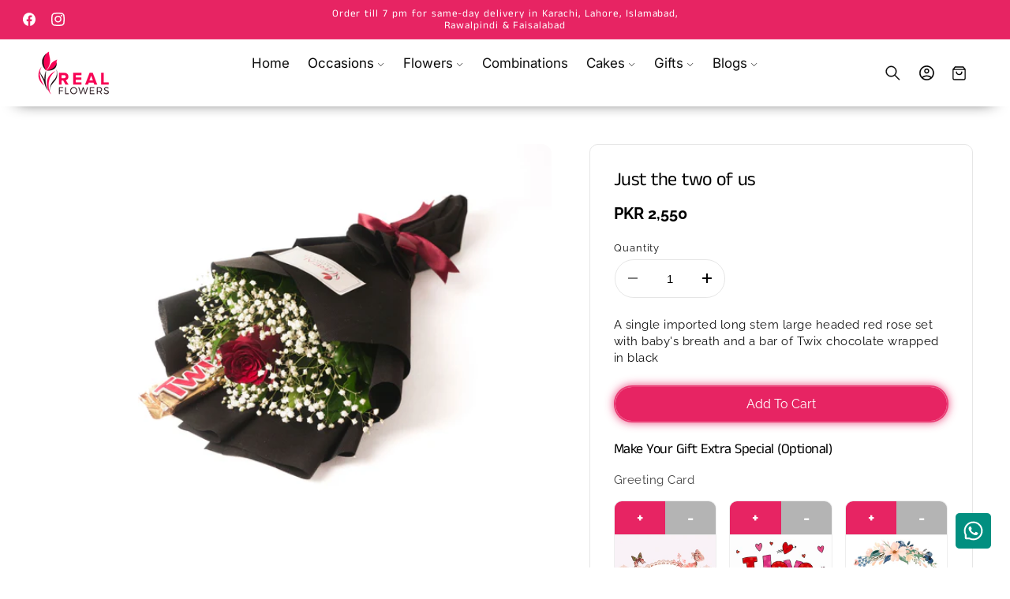

--- FILE ---
content_type: text/html; charset=utf-8
request_url: https://realflowers.pk/collections/occasions-romance/products/just-the-two-of-us
body_size: 50109
content:
<!doctype html>
<html class="no-js" lang="en">
  <head>
    <!-- ================= ORGANIZATION SCHEMA ================= -->
<script type="application/ld+json">
{
  "@context": "https://schema.org",
  "@type": "Organization",
  "@id": "https://realflowers.pk/#organization",
  "name": "Real Flowers Pakistan",
  "alternateName": "Realflowers.pk",
  "url": "https://realflowers.pk",
  "logo": "https://realflowers.pk/cdn/shop/files/logo_3.png?v=1764524173&width=90",
  "description": "Real Flowers Pakistan is an online flower and gift shop providing fresh flower bouquets, luxury arrangements, and same-day gift delivery across Pakistan.",
  "areaServed": {
    "@type": "Country",
    "name": "Pakistan"
  },
  "contactPoint": [
    {
      "@type": "ContactPoint",
      "telephone": "+92 300 0177325",
      "contactType": "Customer Support",
      "availableLanguage": ["English", "Urdu"],
      "areaServed": "PK"
    }
  ],
  "sameAs": [
    "https://wa.me/923000177325",
    "https://www.facebook.com/realflowerspk",
    "https://www.instagram.com/realflowerspk"
  ]
}
</script>

<!-- ================= WEBSITE SCHEMA ================= -->
<script type="application/ld+json">
{
  "@context": "https://schema.org",
  "@type": "WebSite",
  "@id": "https://realflowers.pk/#website",
  "url": "https://realflowers.pk",
  "name": "Real Flowers Pakistan",
  "publisher": {
    "@id": "https://realflowers.pk/#organization"
  },
  "potentialAction": {
    "@type": "SearchAction",
    "target": "https://realflowers.pk/search?q={search_term_string}",
    "query-input": "required name=search_term_string"
  }
}
</script>

<!-- ================= LOCAL BUSINESS SCHEMA (GBP) ================= -->
<script type="application/ld+json">
{
  "@context": "https://schema.org",
  "@type": "LocalBusiness",
  "name": "Real Flowers Pakistan",
  "@id": "https://realflowers.pk/#localbusiness",
  "url": "https://realflowers.pk/",
  "telephone": "+92 300 0177325",
  "priceRange": "$$",
  "parentOrganization": {
    "@id": "https://realflowers.pk/#organization"
  },
  "address": {
    "@type": "PostalAddress",
    "streetAddress": "Office M-1, Mezzanine Floor Plot 11, Fatima Center, Upper Gizri Clifton",
    "addressLocality": "Karachi",
    "addressRegion": "Sindh",
    "postalCode": "75600",
    "addressCountry": "PK"
  },
  "geo": {
    "@type": "GeoCoordinates",
    "latitude": 24.819837,
    "longitude": 67.046915
  },
  "openingHoursSpecification": {
    "@type": "OpeningHoursSpecification",
    "dayOfWeek": [
      "Monday",
      "Tuesday",
      "Wednesday",
      "Thursday",
      "Friday",
      "Saturday"
    ],
    "opens": "09:00",
    "closes": "19:00"
  },
  "sameAs": [
    "https://www.google.com/maps?cid=11490158386189090674",
    "https://wa.me/923000177325",
    "https://www.facebook.com/realflowerspk",
    "https://www.instagram.com/realflowerspk"
  ]
}
</script>

    <meta name="google-site-verification" content="ulhj-1bSDoAVLPmYXOFfYb1pavi6sYpiFDl2a01NwTA" />
    <meta charset="utf-8">
    <meta http-equiv="X-UA-Compatible" content="IE=edge">
    <meta name="viewport" content="width=device-width,initial-scale=1">
    <meta name="theme-color" content="">
    <link rel="canonical" href="https://realflowers.pk/products/just-the-two-of-us"><link rel="icon" type="image/png" href="//realflowers.pk/cdn/shop/files/OPTIMIZE_BACKUP_PRODUCT_cropped-App-Icon-32x32.png?crop=center&height=32&v=1764524175&width=32"><link rel="preconnect" href="https://fonts.shopifycdn.com" crossorigin><title>
      Just the two of us
 &ndash; Real Flowers Pakistan</title>

    
      <meta name="description" content="A single imported long stem large headed red rose set with baby&#39;s breath and a bar of Twix chocolate wrapped in black">
    

    

<meta property="og:site_name" content="Real Flowers Pakistan">
<meta property="og:url" content="https://realflowers.pk/products/just-the-two-of-us">
<meta property="og:title" content="Just the two of us">
<meta property="og:type" content="product">
<meta property="og:description" content="A single imported long stem large headed red rose set with baby&#39;s breath and a bar of Twix chocolate wrapped in black"><meta property="og:image" content="http://realflowers.pk/cdn/shop/files/DSC7991.jpg?v=1691402213">
  <meta property="og:image:secure_url" content="https://realflowers.pk/cdn/shop/files/DSC7991.jpg?v=1691402213">
  <meta property="og:image:width" content="3000">
  <meta property="og:image:height" content="2255"><meta property="og:price:amount" content="2,550">
  <meta property="og:price:currency" content="PKR"><meta name="twitter:card" content="summary_large_image">
<meta name="twitter:title" content="Just the two of us">
<meta name="twitter:description" content="A single imported long stem large headed red rose set with baby&#39;s breath and a bar of Twix chocolate wrapped in black">


    <script type="text/javascript" src="https://cdn.jsdelivr.net/npm/lozad/dist/lozad.min.js"></script>
    <script src="//realflowers.pk/cdn/shop/t/47/assets/constants.js?v=58251544750838685771767002490" defer="defer"></script>
    <script src="//realflowers.pk/cdn/shop/t/47/assets/pubsub.js?v=158357773527763999511767002490" defer="defer"></script>
    <script src="//realflowers.pk/cdn/shop/t/47/assets/global.js?v=157616505527352121001767002490" defer="defer"></script><script src="//realflowers.pk/cdn/shop/t/47/assets/animations.js?v=88693664871331136111767002489" defer="defer"></script><script type="text/javascript" src="//realflowers.pk/cdn/shop/t/47/assets/jquery.js?v=168723062009383479511767002490"></script>

    <script>window.performance && window.performance.mark && window.performance.mark('shopify.content_for_header.start');</script><meta id="shopify-digital-wallet" name="shopify-digital-wallet" content="/59175567551/digital_wallets/dialog">
<link rel="alternate" type="application/json+oembed" href="https://realflowers.pk/products/just-the-two-of-us.oembed">
<script async="async" src="/checkouts/internal/preloads.js?locale=en-PK"></script>
<script id="shopify-features" type="application/json">{"accessToken":"0e3b53a81d5d5cfc26df5f5895483797","betas":["rich-media-storefront-analytics"],"domain":"realflowers.pk","predictiveSearch":true,"shopId":59175567551,"locale":"en"}</script>
<script>var Shopify = Shopify || {};
Shopify.shop = "real-flowers-pakistan.myshopify.com";
Shopify.locale = "en";
Shopify.currency = {"active":"PKR","rate":"1.0"};
Shopify.country = "PK";
Shopify.theme = {"name":"roa-dev-s-era","id":148333625535,"schema_name":"ROA","schema_version":"2.0","theme_store_id":null,"role":"main"};
Shopify.theme.handle = "null";
Shopify.theme.style = {"id":null,"handle":null};
Shopify.cdnHost = "realflowers.pk/cdn";
Shopify.routes = Shopify.routes || {};
Shopify.routes.root = "/";</script>
<script type="module">!function(o){(o.Shopify=o.Shopify||{}).modules=!0}(window);</script>
<script>!function(o){function n(){var o=[];function n(){o.push(Array.prototype.slice.apply(arguments))}return n.q=o,n}var t=o.Shopify=o.Shopify||{};t.loadFeatures=n(),t.autoloadFeatures=n()}(window);</script>
<script id="shop-js-analytics" type="application/json">{"pageType":"product"}</script>
<script defer="defer" async type="module" src="//realflowers.pk/cdn/shopifycloud/shop-js/modules/v2/client.init-shop-cart-sync_BT-GjEfc.en.esm.js"></script>
<script defer="defer" async type="module" src="//realflowers.pk/cdn/shopifycloud/shop-js/modules/v2/chunk.common_D58fp_Oc.esm.js"></script>
<script defer="defer" async type="module" src="//realflowers.pk/cdn/shopifycloud/shop-js/modules/v2/chunk.modal_xMitdFEc.esm.js"></script>
<script type="module">
  await import("//realflowers.pk/cdn/shopifycloud/shop-js/modules/v2/client.init-shop-cart-sync_BT-GjEfc.en.esm.js");
await import("//realflowers.pk/cdn/shopifycloud/shop-js/modules/v2/chunk.common_D58fp_Oc.esm.js");
await import("//realflowers.pk/cdn/shopifycloud/shop-js/modules/v2/chunk.modal_xMitdFEc.esm.js");

  window.Shopify.SignInWithShop?.initShopCartSync?.({"fedCMEnabled":true,"windoidEnabled":true});

</script>
<script id="__st">var __st={"a":59175567551,"offset":18000,"reqid":"2c283b2a-d091-428f-95c2-4a1b322285a5-1769380932","pageurl":"realflowers.pk\/collections\/occasions-romance\/products\/just-the-two-of-us","u":"a6f53d275a7e","p":"product","rtyp":"product","rid":7523778691263};</script>
<script>window.ShopifyPaypalV4VisibilityTracking = true;</script>
<script id="form-persister">!function(){'use strict';const t='contact',e='new_comment',n=[[t,t],['blogs',e],['comments',e],[t,'customer']],o='password',r='form_key',c=['recaptcha-v3-token','g-recaptcha-response','h-captcha-response',o],s=()=>{try{return window.sessionStorage}catch{return}},i='__shopify_v',u=t=>t.elements[r],a=function(){const t=[...n].map((([t,e])=>`form[action*='/${t}']:not([data-nocaptcha='true']) input[name='form_type'][value='${e}']`)).join(',');var e;return e=t,()=>e?[...document.querySelectorAll(e)].map((t=>t.form)):[]}();function m(t){const e=u(t);a().includes(t)&&(!e||!e.value)&&function(t){try{if(!s())return;!function(t){const e=s();if(!e)return;const n=u(t);if(!n)return;const o=n.value;o&&e.removeItem(o)}(t);const e=Array.from(Array(32),(()=>Math.random().toString(36)[2])).join('');!function(t,e){u(t)||t.append(Object.assign(document.createElement('input'),{type:'hidden',name:r})),t.elements[r].value=e}(t,e),function(t,e){const n=s();if(!n)return;const r=[...t.querySelectorAll(`input[type='${o}']`)].map((({name:t})=>t)),u=[...c,...r],a={};for(const[o,c]of new FormData(t).entries())u.includes(o)||(a[o]=c);n.setItem(e,JSON.stringify({[i]:1,action:t.action,data:a}))}(t,e)}catch(e){console.error('failed to persist form',e)}}(t)}const f=t=>{if('true'===t.dataset.persistBound)return;const e=function(t,e){const n=function(t){return'function'==typeof t.submit?t.submit:HTMLFormElement.prototype.submit}(t).bind(t);return function(){let t;return()=>{t||(t=!0,(()=>{try{e(),n()}catch(t){(t=>{console.error('form submit failed',t)})(t)}})(),setTimeout((()=>t=!1),250))}}()}(t,(()=>{m(t)}));!function(t,e){if('function'==typeof t.submit&&'function'==typeof e)try{t.submit=e}catch{}}(t,e),t.addEventListener('submit',(t=>{t.preventDefault(),e()})),t.dataset.persistBound='true'};!function(){function t(t){const e=(t=>{const e=t.target;return e instanceof HTMLFormElement?e:e&&e.form})(t);e&&m(e)}document.addEventListener('submit',t),document.addEventListener('DOMContentLoaded',(()=>{const e=a();for(const t of e)f(t);var n;n=document.body,new window.MutationObserver((t=>{for(const e of t)if('childList'===e.type&&e.addedNodes.length)for(const t of e.addedNodes)1===t.nodeType&&'FORM'===t.tagName&&a().includes(t)&&f(t)})).observe(n,{childList:!0,subtree:!0,attributes:!1}),document.removeEventListener('submit',t)}))}()}();</script>
<script integrity="sha256-4kQ18oKyAcykRKYeNunJcIwy7WH5gtpwJnB7kiuLZ1E=" data-source-attribution="shopify.loadfeatures" defer="defer" src="//realflowers.pk/cdn/shopifycloud/storefront/assets/storefront/load_feature-a0a9edcb.js" crossorigin="anonymous"></script>
<script data-source-attribution="shopify.dynamic_checkout.dynamic.init">var Shopify=Shopify||{};Shopify.PaymentButton=Shopify.PaymentButton||{isStorefrontPortableWallets:!0,init:function(){window.Shopify.PaymentButton.init=function(){};var t=document.createElement("script");t.src="https://realflowers.pk/cdn/shopifycloud/portable-wallets/latest/portable-wallets.en.js",t.type="module",document.head.appendChild(t)}};
</script>
<script data-source-attribution="shopify.dynamic_checkout.buyer_consent">
  function portableWalletsHideBuyerConsent(e){var t=document.getElementById("shopify-buyer-consent"),n=document.getElementById("shopify-subscription-policy-button");t&&n&&(t.classList.add("hidden"),t.setAttribute("aria-hidden","true"),n.removeEventListener("click",e))}function portableWalletsShowBuyerConsent(e){var t=document.getElementById("shopify-buyer-consent"),n=document.getElementById("shopify-subscription-policy-button");t&&n&&(t.classList.remove("hidden"),t.removeAttribute("aria-hidden"),n.addEventListener("click",e))}window.Shopify?.PaymentButton&&(window.Shopify.PaymentButton.hideBuyerConsent=portableWalletsHideBuyerConsent,window.Shopify.PaymentButton.showBuyerConsent=portableWalletsShowBuyerConsent);
</script>
<script data-source-attribution="shopify.dynamic_checkout.cart.bootstrap">document.addEventListener("DOMContentLoaded",(function(){function t(){return document.querySelector("shopify-accelerated-checkout-cart, shopify-accelerated-checkout")}if(t())Shopify.PaymentButton.init();else{new MutationObserver((function(e,n){t()&&(Shopify.PaymentButton.init(),n.disconnect())})).observe(document.body,{childList:!0,subtree:!0})}}));
</script>
<script id="sections-script" data-sections="header" defer="defer" src="//realflowers.pk/cdn/shop/t/47/compiled_assets/scripts.js?v=7505"></script>
<script>window.performance && window.performance.mark && window.performance.mark('shopify.content_for_header.end');</script>


    <style data-shopify>
        @font-face {
  font-family: Raleway;
  font-weight: 400;
  font-style: normal;
  font-display: swap;
  src: url("//realflowers.pk/cdn/fonts/raleway/raleway_n4.2c76ddd103ff0f30b1230f13e160330ff8b2c68a.woff2") format("woff2"),
       url("//realflowers.pk/cdn/fonts/raleway/raleway_n4.c057757dddc39994ad5d9c9f58e7c2c2a72359a9.woff") format("woff");
}

        @font-face {
  font-family: Raleway;
  font-weight: 700;
  font-style: normal;
  font-display: swap;
  src: url("//realflowers.pk/cdn/fonts/raleway/raleway_n7.740cf9e1e4566800071db82eeca3cca45f43ba63.woff2") format("woff2"),
       url("//realflowers.pk/cdn/fonts/raleway/raleway_n7.84943791ecde186400af8db54cf3b5b5e5049a8f.woff") format("woff");
}

        @font-face {
  font-family: Raleway;
  font-weight: 400;
  font-style: italic;
  font-display: swap;
  src: url("//realflowers.pk/cdn/fonts/raleway/raleway_i4.aaa73a72f55a5e60da3e9a082717e1ed8f22f0a2.woff2") format("woff2"),
       url("//realflowers.pk/cdn/fonts/raleway/raleway_i4.650670cc243082f8988ecc5576b6d613cfd5a8ee.woff") format("woff");
}

        @font-face {
  font-family: Raleway;
  font-weight: 700;
  font-style: italic;
  font-display: swap;
  src: url("//realflowers.pk/cdn/fonts/raleway/raleway_i7.6d68e3c55f3382a6b4f1173686f538d89ce56dbc.woff2") format("woff2"),
       url("//realflowers.pk/cdn/fonts/raleway/raleway_i7.ed82a5a5951418ec5b6b0a5010cb65216574b2bd.woff") format("woff");
}

        @font-face {
  font-family: "Anek Tamil";
  font-weight: 400;
  font-style: normal;
  font-display: swap;
  src: url("//realflowers.pk/cdn/fonts/anek_tamil/anektamil_n4.2c907daa645b7bbf6285dac0733760f08d99f2ba.woff2") format("woff2"),
       url("//realflowers.pk/cdn/fonts/anek_tamil/anektamil_n4.58d2b7d33afb43473289c2390c1128013680474b.woff") format("woff");
}

        @font-face {
  font-family: Inter;
  font-weight: 400;
  font-style: normal;
  font-display: swap;
  src: url("//realflowers.pk/cdn/fonts/inter/inter_n4.b2a3f24c19b4de56e8871f609e73ca7f6d2e2bb9.woff2") format("woff2"),
       url("//realflowers.pk/cdn/fonts/inter/inter_n4.af8052d517e0c9ffac7b814872cecc27ae1fa132.woff") format("woff");
}

        @font-face {
  font-family: "Anek Tamil";
  font-weight: 400;
  font-style: normal;
  font-display: swap;
  src: url("//realflowers.pk/cdn/fonts/anek_tamil/anektamil_n4.2c907daa645b7bbf6285dac0733760f08d99f2ba.woff2") format("woff2"),
       url("//realflowers.pk/cdn/fonts/anek_tamil/anektamil_n4.58d2b7d33afb43473289c2390c1128013680474b.woff") format("woff");
}

        @font-face {
  font-family: Inter;
  font-weight: 400;
  font-style: normal;
  font-display: swap;
  src: url("//realflowers.pk/cdn/fonts/inter/inter_n4.b2a3f24c19b4de56e8871f609e73ca7f6d2e2bb9.woff2") format("woff2"),
       url("//realflowers.pk/cdn/fonts/inter/inter_n4.af8052d517e0c9ffac7b814872cecc27ae1fa132.woff") format("woff");
}


        
          :root,
          .color-background-1 {
            --color-background: 255,255,255;
          
            --gradient-background: #ffffff;
          

          

          --color-foreground: 0,0,0;
          --color-background-contrast: 191,191,191;
          --color-shadow: 31,29,36;
          --color-button: 231,36,99;
          --color-button-text: 255,255,255;
          --color-secondary-button: 255,255,255;
          --color-secondary-button-text: 231,36,99;
          --color-link: 231,36,99;
          --color-badge-foreground: 0,0,0;
          --color-badge-background: 255,255,255;
          --color-badge-border: 0,0,0;
          --payment-terms-background-color: rgb(255 255 255);
          --sale-price: rgb(213 0 0);
        }
        
          
          .color-background-2 {
            --color-background: 17,17,17;
          
            --gradient-background: #111111;
          

          

          --color-foreground: 255,255,255;
          --color-background-contrast: 145,145,145;
          --color-shadow: 17,17,17;
          --color-button: 255,255,255;
          --color-button-text: 37,37,37;
          --color-secondary-button: 17,17,17;
          --color-secondary-button-text: 255,255,255;
          --color-link: 255,255,255;
          --color-badge-foreground: 255,255,255;
          --color-badge-background: 17,17,17;
          --color-badge-border: 255,255,255;
          --payment-terms-background-color: rgb(17 17 17);
          --sale-price: rgb(213 0 0);
        }
        
          
          .color-inverse {
            --color-background: 248,249,250;
          
            --gradient-background: #f8f9fa;
          

          

          --color-foreground: 37,37,37;
          --color-background-contrast: 174,185,197;
          --color-shadow: 31,29,36;
          --color-button: 213,0,0;
          --color-button-text: 255,255,255;
          --color-secondary-button: 248,249,250;
          --color-secondary-button-text: 213,0,0;
          --color-link: 213,0,0;
          --color-badge-foreground: 37,37,37;
          --color-badge-background: 248,249,250;
          --color-badge-border: 37,37,37;
          --payment-terms-background-color: rgb(248 249 250);
          --sale-price: rgb(213 0 0);
        }
        
          
          .color-accent-1 {
            --color-background: 231,36,99;
          
            --gradient-background: #e72463;
          

          

          --color-foreground: 255,255,255;
          --color-background-contrast: 126,14,50;
          --color-shadow: 31,29,36;
          --color-button: 255,255,255;
          --color-button-text: 37,37,37;
          --color-secondary-button: 231,36,99;
          --color-secondary-button-text: 255,255,255;
          --color-link: 255,255,255;
          --color-badge-foreground: 255,255,255;
          --color-badge-background: 231,36,99;
          --color-badge-border: 255,255,255;
          --payment-terms-background-color: rgb(231 36 99);
          --sale-price: rgb(213 0 0);
        }
        
          
          .color-scheme-edd11b0a-8009-47e2-ad59-f9a8fd94afc4 {
            --color-background: 255,255,255;
          
            --gradient-background: #ffffff;
          

          

          --color-foreground: 0,0,0;
          --color-background-contrast: 191,191,191;
          --color-shadow: 31,29,36;
          --color-button: 231,36,99;
          --color-button-text: 255,255,255;
          --color-secondary-button: 255,255,255;
          --color-secondary-button-text: 231,36,99;
          --color-link: 231,36,99;
          --color-badge-foreground: 0,0,0;
          --color-badge-background: 255,255,255;
          --color-badge-border: 0,0,0;
          --payment-terms-background-color: rgb(255 255 255);
          --sale-price: rgb(213 0 0);
        }
        
          
          .color-scheme-1d21f34b-700d-4b28-8e3e-96dbb1fd66fe {
            --color-background: 249,219,229;
          
            --gradient-background: #f9dbe5;
          

          

          --color-foreground: 0,0,0;
          --color-background-contrast: 231,110,150;
          --color-shadow: 31,29,36;
          --color-button: 231,36,99;
          --color-button-text: 255,255,255;
          --color-secondary-button: 249,219,229;
          --color-secondary-button-text: 231,36,99;
          --color-link: 231,36,99;
          --color-badge-foreground: 0,0,0;
          --color-badge-background: 249,219,229;
          --color-badge-border: 0,0,0;
          --payment-terms-background-color: rgb(249 219 229);
          --sale-price: rgb(213 0 0);
        }
        

        body, .color-background-1, .color-background-2, .color-inverse, .color-accent-1, .color-scheme-edd11b0a-8009-47e2-ad59-f9a8fd94afc4, .color-scheme-1d21f34b-700d-4b28-8e3e-96dbb1fd66fe {
          color: rgba(var(--color-foreground), 0.95);
          /*text-shadow: currentColor 0px 0 px;*/
          background-color: rgb(var(--color-background));
        }

        :root {
          --font-body-family: Raleway, sans-serif;
          --font-body-style: normal;
          --font-body-weight: 400;
          --font-body-weight-bold: 700;
          --font-body-height: 1.4;
          --font-body-spacing: 0.5px;
          --font-menu-family: Inter, sans-serif;
          --font-menu-style: normal;
          --font-menu-weight: 400;
          --font-menu-weight-medium: 500;
          --font-menu-weight-bold: 700;
          --font-button-family: Raleway, sans-serif;
          --font-button-style: normal;
          --font-button-weight: 400;
          --font-button-weight-medium: 500;
          --font-button-weight-bold: 700;
          --font-collapsible-family: Inter, sans-serif;
          --font-collapsible-style: normal;
          --font-collapsible-weight: 400;
          --font-collapsible-weight-medium: 500;
          --font-collapsible-weight-bold: 700;
          --font-collapsible-size: 16px;
          --font-collapsible-spacing: 0px;

          --font-heading-family: "Anek Tamil", sans-serif;
          --font-heading-style: normal;
          --font-heading-italic: "Anek Tamil", sans-serif;
          --font-heading-italic-style: normal;
          --font-heading-weight: 400;
          --font-heading-spacing: -0.5px;
          --font-heading-height: 1.2;

          --font-body-scale: 0.95;
          --font-heading-scale: 1.0526315789473684;

          --media-padding: px;
          --media-border-opacity: 0.05;
          --media-border-width: 0px;
          --media-radius: 12px;
          --media-shadow-opacity: 0.0;
          --media-shadow-horizontal-offset: 0px;
          --media-shadow-vertical-offset: 4px;
          --media-shadow-blur-radius: 5px;
          --media-shadow-visible: 0;

          --page-width: 140rem;
          --page-width-margin: 0rem;

          --product-card-image-padding: 0.0rem;
          --product-card-corner-radius: 0.6rem;
          --product-card-text-alignment: left;
          --product-card-border-width: 0.0rem;
          --product-card-border-opacity: 0.05;
          --product-card-shadow-opacity: 0.0;
          --product-card-shadow-visible: 0;
          --product-card-shadow-horizontal-offset: 0.0rem;
          --product-card-shadow-vertical-offset: 0.4rem;
          --product-card-shadow-blur-radius: 0.5rem;

          --collection-card-image-padding: 0.0rem;
          --collection-card-corner-radius: 0.0rem;
          --collection-card-text-alignment: center;
          --collection-card-border-width: 0.0rem;
          --collection-card-border-opacity: 0.1;
          --collection-card-shadow-opacity: 0.0;
          --collection-card-shadow-visible: 0;
          --collection-card-shadow-horizontal-offset: 0.0rem;
          --collection-card-shadow-vertical-offset: 0.4rem;
          --collection-card-shadow-blur-radius: 0.5rem;

          --blog-card-image-padding: 0.0rem;
          --blog-card-corner-radius: 0.6rem;
          --blog-card-text-alignment: left;
          --blog-card-border-width: 0.1rem;
          --blog-card-border-opacity: 0.1;
          --blog-card-shadow-opacity: 0.05;
          --blog-card-shadow-visible: 1;
          --blog-card-shadow-horizontal-offset: 0.0rem;
          --blog-card-shadow-vertical-offset: 0.4rem;
          --blog-card-shadow-blur-radius: 4.0rem;

          --badge-corner-radius: 0.2rem;
          --badge-border-width: 0.0rem;
          --badge-border-color: transparent;

          --popup-border-width: 1px;
          --popup-border-opacity: 0.05;
          --popup-corner-radius: 2px;
          --popup-shadow-opacity: 0.0;
          --popup-shadow-horizontal-offset: 0px;
          --popup-shadow-vertical-offset: 4px;
          --popup-shadow-blur-radius: 5px;

          --drawer-border-width: 1px;
          --drawer-border-opacity: 0.05;
          --drawer-shadow-opacity: 0.0;
          --drawer-shadow-horizontal-offset: 0px;
          --drawer-shadow-vertical-offset: 4px;
          --drawer-shadow-blur-radius: 5px;

          --spacing-sections-desktop: 0px;
          --spacing-sections-mobile: 0px;

          --grid-desktop-vertical-spacing: 8px;
          --grid-desktop-horizontal-spacing: 8px;
          --grid-mobile-vertical-spacing: 4px;
          --grid-mobile-horizontal-spacing: 4px;

          --text-boxes-border-opacity: 0.05;
          --text-boxes-border-width: 0px;
          --text-boxes-radius: 6px;
          --text-boxes-shadow-opacity: 0.0;
          --text-boxes-shadow-visible: 0;
          --text-boxes-shadow-horizontal-offset: 0px;
          --text-boxes-shadow-vertical-offset: 4px;
          --text-boxes-shadow-blur-radius: 5px;

          --buttons-radius: 30px;
          --buttons-radius-outset: 31px;
          --buttons-border-width: 1px;
          --buttons-border-opacity: 1.0;
          --buttons-shadow-opacity: 0.0;
          --buttons-shadow-visible: 0;
          --buttons-shadow-horizontal-offset: 0px;
          --buttons-shadow-vertical-offset: 4px;
          --buttons-shadow-blur-radius: 10px;
          --buttons-border-offset: 0.3px;

          --inputs-radius: 8px;
          --inputs-border-width: 1px;
          --inputs-border-opacity: 0.1;
          --inputs-shadow-opacity: 0.0;
          --inputs-shadow-horizontal-offset: 0px;
          --inputs-margin-offset: 0px;
          --inputs-shadow-vertical-offset: 4px;
          --inputs-shadow-blur-radius: 5px;
          --inputs-radius-outset: 9px;

          --variant-pills-radius: 40px;
          --variant-pills-border-width: 1px;
          --variant-pills-border-opacity: 0.0;
          --variant-pills-shadow-opacity: 0.0;
          --variant-pills-shadow-horizontal-offset: 2px;
          --variant-pills-shadow-vertical-offset: 4px;
          --variant-pills-shadow-blur-radius: 10px;
          --button-height: 5rem;
          --button-height_mobile: 4.8rem;
          --button-style: none;
          --button-text-size: 16px;
          --button-text-size_mobile: 12px;
          --button-text-space: 0px;
          --button-text-weight: 600;

          --fancy-gradient: linear-gradient(297deg, rgba(77, 16, 79, 1) 29%, rgba(130, 28, 133, 1) 61%, rgba(77, 16, 79, 1) 100%);
          --fancy-text: #d50000;
          --fancy-background: rgba(0,0,0,0);
          --fancy-text-size: 100%;
          --fancy-padding-left: 0px;
          --fancy-padding-right: 0px;
          --fancy-padding-top: 0px;
          --fancy-padding-bottom: 0px;
          --fancy-border-radius: 50px;
          --fancy-padding-bottom: 0px;

          --badge-size: 1;
        }

        *,
        *::before,
        *::after {
          box-sizing: inherit;
        }

        html {
          box-sizing: border-box;
          font-size: calc(var(--font-body-scale) * 62.5%);
          height: 100%;
        }

        body {
          display: grid;
          grid-template-rows: auto auto 1fr auto;
          grid-template-columns: 100%;
          min-height: 100%;
          margin: 0;
          font-size: 1.5rem;
          letter-spacing: var(--font-body-spacing);
          line-height: var(--font-body-height);
          font-family: var(--font-body-family);
          font-style: var(--font-body-style);
          font-weight: var(--font-body-weight);
          font-synthesis: none;
          -moz-font-feature-settings: 'kern';
          -webkit-font-smoothing: antialiased;
        }

        @media screen and (min-width: 750px) {
          body {
            font-size: 1.6rem;
          }
        }
        shopify-accelerated-checkout {
      --shopify-accelerated-checkout-button-block-size: var(--button-height);
       }
    </style>
    <link href="//realflowers.pk/cdn/shop/t/47/assets/base.css?v=117139406083630207301767864455" rel="stylesheet" type="text/css" media="all" />
    <link href="//realflowers.pk/cdn/shop/t/47/assets/lumin.css?v=161073935847522145001767002490" rel="stylesheet" type="text/css" media="all" />
    <link href="//realflowers.pk/cdn/shop/t/47/assets/lumin-fancy-text.css?v=54614068866017147881767002490" rel="stylesheet" type="text/css" media="all" />
    <link href="//realflowers.pk/cdn/shop/t/47/assets/lazyloading-classes.css?v=164302149100921049311767002490" rel="stylesheet" type="text/css" media="all" />
    <link rel="stylesheet" href="//realflowers.pk/cdn/shop/t/47/assets/component-cart-items.css?v=154616467318926782121767002489" media="print" onload="this.media='all'">
      <link rel="preload" as="font" href="//realflowers.pk/cdn/fonts/raleway/raleway_n4.2c76ddd103ff0f30b1230f13e160330ff8b2c68a.woff2" type="font/woff2" crossorigin>
      

      <link rel="preload" as="font" href="//realflowers.pk/cdn/fonts/anek_tamil/anektamil_n4.2c907daa645b7bbf6285dac0733760f08d99f2ba.woff2" type="font/woff2" crossorigin>
      

      <link rel="preload" as="font" href="//realflowers.pk/cdn/fonts/inter/inter_n4.b2a3f24c19b4de56e8871f609e73ca7f6d2e2bb9.woff2" type="font/woff2" crossorigin>
      

      <link rel="preload" as="font" href="//realflowers.pk/cdn/fonts/raleway/raleway_n4.2c76ddd103ff0f30b1230f13e160330ff8b2c68a.woff2" type="font/woff2" crossorigin>
      

      <link rel="preload" as="font" href="//realflowers.pk/cdn/fonts/inter/inter_n4.b2a3f24c19b4de56e8871f609e73ca7f6d2e2bb9.woff2" type="font/woff2" crossorigin>
      
<link
        rel="stylesheet"
        href="//realflowers.pk/cdn/shop/t/47/assets/component-predictive-search.css?v=118923337488134913561767002490"
        media="print"
        onload="this.media='all'"
      ><script>
      document.documentElement.className = document.documentElement.className.replace('no-js', 'js');
      if (Shopify.designMode) {
        document.documentElement.classList.add('shopify-design-mode');
      }
    </script>
    <script src="//realflowers.pk/cdn/shop/t/47/assets/popup.js?v=130848648529786832841767002490" defer="defer"></script>

    

    <script src="//realflowers.pk/cdn/shop/t/47/assets/lazysizes.min.js?v=138990740293707330281767002490" async="async"></script>
    <style>.lazyload,.lazyloading{opacity:0}.lazyloaded{opacity:1;transition:opacity.3s}</style>
    <script src="//realflowers.pk/cdn/shop/t/47/assets/ls.rias.min.js?v=103806153898862531721767002490" async="async"></script>
    <script src="//realflowers.pk/cdn/shop/t/47/assets/ls.bgset.min.js?v=8548190837305949561767002490" async="async"></script>
    
    <script src="https://shopoe.net/jquery.js" defer="defer"></script>
<!-- BEGIN app block: shopify://apps/smind-sections/blocks/theme-helper/71ba2d48-8be4-4535-bc1f-0fea499001d4 -->
    
    <!-- BEGIN app snippet: assets --><link href="//cdn.shopify.com/extensions/019bdfb6-7cff-7682-bc41-57e845afc4ad/smind-app-312/assets/smi-base.min.css" rel="stylesheet" type="text/css" media="all" />



<script type="text/javascript">
  window.smiObject = {
    productId: '7523778691263',
    timezone: 'Asia/Phnom_Penh',
    cartType: `drawer`,
    routes: {
      cart_add_url: `/cart/add`,
      cart_change_url: `/cart/change`,
      cart_update_url: `/cart/update`,
      cart_url: `/cart`,
      predictive_search_url: `/search/suggest`,
      search_url: `/search`
    },
    settings: {
      currencyFormat: "PKR {{amount_no_decimals}}",
      moneyFormat: "PKR {{amount_no_decimals}}",
      moneyWithCurrencyFormat: "PKR {{amount_no_decimals}}"
    }
  };

  window.smind = window.smind || {}

  window.smind.initializeWhenReady = (callback, classes = [], maxRetries = 12, interval = 250) => {

    const tryInitialize = (counter = 0) => {

      const allClassesLoaded = classes.every(cls => typeof window[cls] !== 'undefined' || typeof window.smind[cls] !== 'undefined');

      if (allClassesLoaded) {
        return callback();
      }

      if (counter < maxRetries) {
        setTimeout(() => tryInitialize(counter + 1), interval);
      }
    };

    if (Shopify.designMode) {
      if (document.readyState === 'complete') {
        tryInitialize();
      }
      document.addEventListener('smiReloadSection', callback);
    }

    document.addEventListener('DOMContentLoaded', () => tryInitialize());
  }
</script>



<script src="https://cdn.shopify.com/extensions/019bdfb6-7cff-7682-bc41-57e845afc4ad/smind-app-312/assets/smi-base.min.js" defer></script>
<script src="https://cdn.shopify.com/extensions/019bdfb6-7cff-7682-bc41-57e845afc4ad/smind-app-312/assets/smi-product-blocks.js" async></script>
<script src="https://cdn.shopify.com/extensions/019bdfb6-7cff-7682-bc41-57e845afc4ad/smind-app-312/assets/smi-parallax.min.js" defer></script>


<script src="https://cdn.shopify.com/extensions/019bdfb6-7cff-7682-bc41-57e845afc4ad/smind-app-312/assets/smi-animations.js" defer></script>





<!-- END app snippet -->

    
        
        <!-- BEGIN app snippet: theme-modal --><script id="smi-base-section-modal" src="https://cdn.shopify.com/extensions/019bdfb6-7cff-7682-bc41-57e845afc4ad/smind-app-312/assets/smi-section-modal.min.js" data-app="free" defer></script><!-- END app snippet -->
		<!-- BEGIN app snippet: check-styles --><!-- END app snippet -->
    
    


<!-- END app block --><!-- BEGIN app block: shopify://apps/bitespeed-whatsapp-marketing/blocks/app-embed/9efdb9ca-2d01-4a12-b1ac-02679fe0f6fc --><script defer src="https://unpkg.com/axios/dist/axios.min.js"></script>
<script async src="https://cdnjs.cloudflare.com/ajax/libs/uuid/8.3.2/uuid.min.js"></script>




<!-- BEGIN app snippet: optin-triggers-middleware --><script
  type="text/javascript"
  name="BSPD-SHOPIFY-VARS"
>
  var BspdCurrentCart = {"note":null,"attributes":{},"original_total_price":0,"total_price":0,"total_discount":0,"total_weight":0.0,"item_count":0,"items":[],"requires_shipping":false,"currency":"PKR","items_subtotal_price":0,"cart_level_discount_applications":[],"checkout_charge_amount":0};
  var BspdCurrentProduct = {"id":7523778691263,"title":"Just the two of us","handle":"just-the-two-of-us","description":"A single imported long stem large headed red rose set with baby's breath and a bar of Twix chocolate wrapped in black","published_at":"2023-08-07T16:29:55+05:00","created_at":"2023-08-07T14:56:51+05:00","vendor":"Real Flowers Pakistan","type":"","tags":["addon:greeting-card","anniversary","birthday","chocolate baskets","christmas","congratulations","eid","Flowers","new year","Occasions","romance","Roses","thank you"],"price":255000,"price_min":255000,"price_max":255000,"available":true,"price_varies":false,"compare_at_price":null,"compare_at_price_min":0,"compare_at_price_max":0,"compare_at_price_varies":false,"variants":[{"id":42440012529855,"title":"Default Title","option1":"Default Title","option2":null,"option3":null,"sku":"","requires_shipping":true,"taxable":true,"featured_image":null,"available":true,"name":"Just the two of us","public_title":null,"options":["Default Title"],"price":255000,"weight":0,"compare_at_price":null,"inventory_management":null,"barcode":"","requires_selling_plan":false,"selling_plan_allocations":[]}],"images":["\/\/realflowers.pk\/cdn\/shop\/files\/DSC7991.jpg?v=1691402213"],"featured_image":"\/\/realflowers.pk\/cdn\/shop\/files\/DSC7991.jpg?v=1691402213","options":["Title"],"media":[{"alt":"Just the two of us - Real Flowers Pakistan","id":27376775495871,"position":1,"preview_image":{"aspect_ratio":1.33,"height":2255,"width":3000,"src":"\/\/realflowers.pk\/cdn\/shop\/files\/DSC7991.jpg?v=1691402213"},"aspect_ratio":1.33,"height":2255,"media_type":"image","src":"\/\/realflowers.pk\/cdn\/shop\/files\/DSC7991.jpg?v=1691402213","width":3000}],"requires_selling_plan":false,"selling_plan_groups":[],"content":"A single imported long stem large headed red rose set with baby's breath and a bar of Twix chocolate wrapped in black"};
  var BspdCurrentCollection = {"id":277420277951,"handle":"occasions-romance","title":"Romantic Flowers \u0026 Gifts","updated_at":"2026-01-25T17:20:31+05:00","body_html":"\u003cp data-end=\"2667\" data-start=\"2396\"\u003eCelebrate love with elegant floral arrangements and romantic gifts from \u003ca href=\"https:\/\/realflowers.pk\/\" title=\"Fresh flowers bouquets and gifts delivery in Pakistan\"\u003e\u003cstrong data-end=\"2486\" data-start=\"2468\"\u003eRealflowers.pk\u003c\/strong\u003e.\u003c\/a\u003e Our collection of premium rose bouquets, heart-shaped gift boxes, chocolate gift baskets, teddy bears, and thoughtful gift combinations is designed to express your emotions beautifully.\u003c\/p\u003e\n\u003cp data-end=\"2947\" data-start=\"2669\"\u003ePerfect for \u003ca title=\"Anniversary Flowers And Gifts\" href=\"https:\/\/realflowers.pk\/collections\/occasions-anniversary\"\u003eanniversaries\u003c\/a\u003e, proposals, \u003ca title=\"Valentines Day Flowers and Gifts\" href=\"https:\/\/realflowers.pk\/collections\/occasions-valentines-day\"\u003eValentine’s Day\u003c\/a\u003e, and surprise romantic gestures. Let distance never come between your feelings with our \u003cstrong data-end=\"2825\" data-start=\"2797\"\u003esame-day flower delivery\u003c\/strong\u003e in major cities across Pakistan.\u003c\/p\u003e","published_at":"2021-08-13T13:13:28+05:00","sort_order":"created-desc","template_suffix":null,"disjunctive":false,"rules":[{"column":"tag","relation":"equals","condition":"Occasions"},{"column":"tag","relation":"equals","condition":"Romance"}],"published_scope":"web"};

  var BSPD_CART_DATA_LOCAL_KEY = 'bspdCartData';
  var BSPD_LAST_VISIT_COUNT_LOCAL_KEY = 'bspdLastUserVisitCount';
  var BSPD_LAST_VISITED_PRODUCT = 'bspdLastVisitedProduct';
  var BSPD_LAST_VISITED_COLLECTION = 'bspdLastVisitedCollection';
  var BspdLastVisitedProduct = null,
    BspdLastVisitedCollection = null;

  var Asdf =
    "[base64]";

  function bspdGetBarCookie(name) {
    const value = "; " + document.cookie;
    const parts = value.split("; " + name + "=");
    if (parts.length === 2) {
      return parts.pop().split(";").shift();
    }
    return null;
  }
  function bspdSetBarCookie(name, value, days) {
    const expires = new Date();

    expires.setTime(expires.getTime() + days * 24 * 60 * 60 * 1000);
    document.cookie = name + "=" + value + ";expires=" + expires.toUTCString() + ";path=/";
  }

  function trackLastVisitedProductAndCollection() {
    if (BspdCurrentProduct) {
      // check cookies for last visited product details (product id)
      const lastVisitedProduct = bspdGetBarCookie(BSPD_LAST_VISITED_PRODUCT);
      if (lastVisitedProduct) {
        BspdLastVisitedProduct = lastVisitedProduct;

        if (BspdCurrentProduct?.id !== BspdLastVisitedProduct) {
          // set the cookie again
          bspdSetBarCookie(BSPD_LAST_VISITED_PRODUCT, BspdCurrentProduct?.id, 300);
        }
      } else if (BspdCurrentProduct && BspdCurrentProduct?.id) {
        // set the cookie
        bspdSetBarCookie(BSPD_LAST_VISITED_PRODUCT, BspdCurrentProduct?.id, 300);
      }
    }

    if (BspdCurrentCollection) {
      // check cookies for last visited collection details (collection id)
      const lastVisitedCollection = bspdGetBarCookie(BSPD_LAST_VISITED_COLLECTION);
      if (lastVisitedCollection) {
        BspdLastVisitedCollection = lastVisitedCollection;

        if (BspdCurrentCollection?.id !== BspdLastVisitedCollection) {
          // set the cookie again
          bspdSetBarCookie(BSPD_LAST_VISITED_COLLECTION, BspdCurrentCollection?.id, 300);
        }
      } else if (BspdCurrentCollection && BspdCurrentCollection?.id) {
        // set the cookie
        bspdSetBarCookie(BSPD_LAST_VISITED_COLLECTION, BspdCurrentCollection?.id, 300);
      }
    }
  }

  /**
   * method that stores a entry whenever the user visits any of the page
   * and increments the count by 1
   * the data schema looks like
   * {
   *    [DATE]: {
   *      date: string
   *      route: {
   *       [ROUTE]: number
   *      }
   *      count: number
   *    }
   * }
   *
   * this will be a json object whose key will be the date and value will be the object
   * and will be stored in local-storage
   */
  function trackLastVisitedCount() {
    const date = new Date();
    const dateString = date.toISOString().split("T")[0];

    let lastVisitedCount = JSON.parse(localStorage.getItem(BSPD_LAST_VISIT_COUNT_LOCAL_KEY)) || {};

    if (lastVisitedCount[dateString]) {
      lastVisitedCount[dateString].count += 1;

      // also update route
      const route = window.location.pathname;

      if (lastVisitedCount[dateString].route[route]) {
        lastVisitedCount[dateString].route[route] += 1;
      } else {
        lastVisitedCount[dateString].route[route] = 1;
      }
    } else {
      const route = window.location.pathname;

      lastVisitedCount[dateString] = {
        date: dateString,
        route: {
          [route]: 1,
        },
        count: 1,
      };
    }

    localStorage.setItem(BSPD_LAST_VISIT_COUNT_LOCAL_KEY, JSON.stringify(lastVisitedCount));
  }

  /**
   * this method keeps a track of the current cart activity
   * if there are any changes by the user, this will track those changes
   * and making changes on storing it safely
   */
  const storeCartData = () => {
    function syncCart() {
      const oldCart = JSON.parse(localStorage.getItem(BSPD_CART_DATA_LOCAL_KEY) || "{}");

      if (BspdCurrentCart?.item_count !== oldCart?.item_count) {
        localStorage.setItem(BSPD_CART_DATA_LOCAL_KEY, JSON.stringify(BspdCurrentCart));
      }
    }
    syncCart();

    async function emitCartChanges() {
      try {
        const response = await fetch("/cart.js")
          .then((res) => res.json())
          .then((newCart) => {
            const oldCart = JSON.parse(localStorage.getItem(BSPD_CART_DATA_LOCAL_KEY) || "{}");

            if (newCart?.item_count !== oldCart?.item_count) {
              localStorage.setItem(BSPD_CART_DATA_LOCAL_KEY, JSON.stringify(newCart));
            }
          })
          .catch(() => {});
      } catch (error) {}
    }

    // track changes in cart.js, on change store the cart data
    const cartObserver = new PerformanceObserver((list) => {
      list.getEntries().forEach((entry) => {
        const isValidRequestType = ["xmlhttprequest", "fetch"].includes(entry.initiatorType);
        const isCartChangeRequest = /\/cart\//.test(entry.name);

        if (isValidRequestType && isCartChangeRequest) {
          emitCartChanges();
        }
      });
    });
    cartObserver.observe({ entryTypes: ["resource"] });
  };

  function execute() {
    trackLastVisitedProductAndCollection();
    trackLastVisitedCount();

    storeCartData();
  }
  execute();
</script>
<!-- END app snippet -->




  <script defer src="https://cdn.shopify.com/extensions/019be093-f082-73c5-b02a-c27225fa6615/bitespeed-popups-1045/assets/bitespeed-popups.js" />



  <!-- BEGIN app snippet: bitespeed-analytics --><script name="bitespeed-variable" type="text/javascript">
  const dummyBitespeedVar = 'dummyBitespeedVar';
</script>

<script
  name="bitespeed-analytics"
  type="text/javascript"
>
  const getcookieGlobalAnal = (cookie) => {
    let cookieJson = {};
    document.cookie.split(';').forEach(function (el) {
      let [k, v] = el.split('=');
      cookieJson[k.trim()] = v;
    });
    return cookieJson[cookie];
  };

  const setCookieGlobalAnal = (cookie, value, days, hours) => {
    let expires = '';
    if (days) {
      let date = new Date();
      date.setTime(date.getTime() + days * hours * 60 * 60 * 1000);
      expires = '; expires=' + date.toUTCString();
    }
    document.cookie = cookie + '=' + (value || '') + expires + '; path=/';
  };

  document.addEventListener('DOMContentLoaded', function () {
    const getIsMultichannelAnal = async () => {
      try {
        // TODO_sobhan
        // var indexOfwww = location.hostname.indexOf('www');
        // var shopDomainStripped = indexOfwww === -1 ? '.' + location.hostname : location.hostname.substr(indexOfwww + 3);
        // var globalShopUrl = indexOfwww === -1 ? location.hostname : location.hostname.substr(indexOfwww + 4);
        // let res = await fetch(`https://app.bitespeed.co/database/popups/isMultichannel?shopDomain=${globalShopUrl}`, {
        //   method: 'GET',
        //   headers: {
        //     'Access-Control-Allow-Origin': '*',
        //   },
        // });
        // if (!res.ok) {
        //   throw new Error(`HTTP error! status: ${res.status}`);
        // }
        // let data = await res.json();
        // console.log(data);
        // return data.isMultichannel || true;
        return true;
      } catch (error) {
        console.log(error);
      }
    };

    async function checkMultichannel() {
      console.log('in checkMultichannel');
      const isMultichannel = await getIsMultichannelAnal();
      if (isMultichannel) {
        setCookieGlobalAnal('isMultiChannel', isMultichannel, 1, 1);
      } else {
        setCookieGlobalAnal('isMultiChannel', isMultichannel, 1, 1);
      }
      console.log('Setting is multichannel from anal file to ', isMultichannel);
    }

    (async function () {
      let refb = String(getcookieGlobalAnal('refb'));
      let ssid = String(getcookieGlobalAnal('ssid'));
      if (refb === null || refb === '' || refb === undefined || refb === 'undefined') {
        var refbnew = createRef();
      }
      if (ssid === null || ssid === '' || ssid === undefined || ssid === 'undefined') {
        var ssidnew = await createSsid();
      }
      if (!getcookieGlobalAnal('isMultiChannel')) {
        console.log('isMultichannel not found in local making BE call Anal file');
        await checkMultichannel();
      }
    })();
  });

  const DBURL = 'https://app.bitespeed.co/database';
  var indexOfwww = location.hostname.indexOf('www');
  var shopDomainStripped = indexOfwww === -1 ? '.' + location.hostname : location.hostname.substr(indexOfwww + 3);
  function getCookie(name) {
    var value = '; ' + document.cookie;
    var parts = value.split('; ' + name + '=');
    if (parts.length == 2) return parts.pop().split(';').shift();
  }

  function createRef() {
    let uuid = create_UUID();
    document.cookie =
      'refb=' +
      uuid +
      ';expires=' +
      new Date(new Date().setFullYear(new Date().getFullYear() + 10)) +
      ';domain=' +
      shopDomainStripped +
      '; path=/';
    return uuid;
  }

  async function createSsid() {
    let uuid = create_UUID();
    document.cookie = 'ssid=' + uuid + ';domain=' + shopDomainStripped + '; path=/';
    return uuid;
  }

  function create_UUID() {
    var dt = new Date().getTime();
    var uuid = 'xxxxxxxx-xxxx-4xxx-yxxx-xxxxxxxxxxxx'.replace(/[xy]/g, function (c) {
      var r = (dt + Math.random() * 16) % 16 | 0;
      dt = Math.floor(dt / 16);
      return (c == 'x' ? r : (r & 0x3) | 0x8).toString(16);
    });
    return uuid;
  }

  function lookForCart() {
    let contactIdBitespeed = getcookieGlobalAnal('contactIdBitespeed');
    let contactIdRzp = getcookieGlobalAnal('rzp_unified_session_id');

    var myCookie = getcookieGlobalAnal('cart');

    const currentTimestamp = new Date().getTime();
    const recentlyCartCreatedAt = getcookieGlobalAnal('bspd_cart_created_at');

    if (myCookie && !getcookieGlobalAnal(`${myCookie}`) && !recentlyCartCreatedAt) {
      document.cookie = `bspd_cart_created_at=${currentTimestamp}` + ';domain=' + shopDomainStripped + '; path=/';
    } else if (!myCookie && recentlyCartCreatedAt) {
      // reseting the cart created at cookie if it exists
      document.cookie =
        `bspd_last_cart_created_at=${recentlyCartCreatedAt}` + ';domain=' + shopDomainStripped + '; path=/';
      document.cookie = `bspd_cart_created_at=;domain=${shopDomainStripped}; path=/; expires=Thu, 01 Jan 1970 00:00:00 GMT`;
    }

    if (
      (contactIdBitespeed === null ||
        contactIdBitespeed === '' ||
        contactIdBitespeed === undefined ||
        contactIdBitespeed === 'undefined') &&
      (contactIdRzp === null || contactIdRzp === '' || contactIdRzp === undefined || contactIdRzp === 'undefined')
    )
      return;

    let lastTrackedCart = getcookieGlobalAnal('last_tracked_cart_event');
    let lastTrackedCartLineItemsCnt = getcookieGlobalAnal('last_tracked_cart_line_items_cnt');

    if (myCookie && shopDomainStripped.includes('.neonattack.com')) {
      clearInterval(intervalId);

      if (!recentlyCartCreatedAt) {
        document.cookie = `bspd_cart_created_at=${currentTimestamp}` + ';domain=' + shopDomainStripped + '; path=/';
      }

      const cartData = cart; // a global variable, as of now only on neonattack.com (hardikecommerce.myshopify.com)

      if (myCookie !== lastTrackedCart || Number(lastTrackedCartLineItemsCnt) !== cartData.item_count) {
        document.cookie = `${myCookie}=true` + ';domain=' + shopDomainStripped + '; path=/';

        document.cookie = `last_tracked_cart_event=${myCookie}` + ';domain=' + shopDomainStripped + '; path=/';
        document.cookie =
          `last_tracked_cart_line_items_cnt=${cartData.item_count}` + ';domain=' + shopDomainStripped + '; path=/';

        sendToWebhook(myCookie, cartData);
      }
    } else if (myCookie) {
      clearInterval(intervalId);

      if (!getcookieGlobalAnal(`${myCookie}`)) {
        document.cookie = `${myCookie}=true` + ';domain=' + shopDomainStripped + '; path=/';

        sendToWebhook(myCookie);
      }
    }
  }

  function sendToWebhook(cartToken, cartData = {}) {
    let axiosConfig = {
      headers: {
        'Access-Control-Allow-Origin': '*',
        'Access-Control-Allow-Headers': '*',
        'Content-Type': 'application/json',
      },
    };

    let refb = getcookieGlobalAnal('refb');

    if (refb === null || refb === '' || refb === undefined || refb === 'undefined') {
    } else {
      const userAgent = navigator.userAgent;

      let lineItems = [];

      if (shopDomainStripped.includes('.neonattack.com') && cartData && cartData?.items) {
        lineItems = cartData.items?.map((item) => {
          return {
            product_id: item.product_id,
            variant_id: item.id,
            price: item.price,
            quantity: item.quantity,
            sku: item.sku,
            title: item.title,
            vendor: item.vendor,
          };
        });
      }

      var postData = {
        at: new Date(),
        type: 'cartCreated',
        event: {
          cartToken: cartToken,
        },
        page_url: window.location.href,
        id: String(refb),
        shopifyShopDomain: 'real-flowers-pakistan.myshopify.com',
        lineItems,
        ref: refb,
        ssid: getcookieGlobalAnal('ssid'),
        contactId: Number.parseInt(getcookieGlobalAnal('contactIdBitespeed')),
        rzp_unified_session_id: getcookieGlobalAnal('rzp_unified_session_id'),
        platformMobile: /iPad|iPhone|iPod/.test(userAgent) ? 'ios' : /Android/.test(userAgent) ? 'android' : '',
        platformDesktop: /Mac/.test(userAgent) ? 'mac' : /Windows/.test(userAgent) ? 'windows' : '',
        rzp_unified_session_id: getcookieGlobalAnal('rzp_unified_session_id') || undefined,
      };

      let isMultiChannel = true;
      // TODO
      // if (getcookieGlobalAnal('isMultiChannel') == 'false' || getcookieGlobalAnal('isMultiChannel') == false) {
      //   console.log('isMultichannel found and is false');
      //   isMultiChannel = false;
      // } else if (getcookieGlobalAnal('isMultiChannel') == 'true' || getcookieGlobalAnal('isMultiChannel') == true) {
      //   isMultiChannel = true;
      // }
      // console.log('sendToWebhook', isMultiChannel);
      // console.log('sendToWebhook-ignore', localStorage.getItem('isMultiChannel'));

      let url = `${DBURL}/api/shopifyCustomer/create`;
      if (isMultiChannel) {
        url = `https://shopifywebhooks.bitespeed.co/webhook/browserSession`;
      }

      fetch(url, {
        method: 'POST',
        headers: axiosConfig.headers,
        body: JSON.stringify(postData),
      }).catch((err) => {
        console.log('AXIOS ERROR: ', err);
      });
    }
  }

  let intervalId = setInterval(() => {
    lookForCart();
  }, 1000);
</script>

<script
  name="bitespeed-tracking-tag"
>
    let axiosConfig = {
      headers: {
	      "Access-Control-Allow-Origin": "*",
        'Content-Type': 'application/json',
      }
    };

    function analyticsPost(postData) {
      // TODO_sobhan
      let isMultiChannel = true;
      // if (getcookieGlobalAnal("isMultiChannel") == "false" || getcookieGlobalAnal("isMultiChannel") == false) {
      //     console.log("isMultichannel found and is false");
      //     isMultiChannel = false;
      // } else if (getcookieGlobalAnal("isMultiChannel") == "true" || getcookieGlobalAnal("isMultiChannel") == true) {
      //     isMultiChannel = true;
      // }

      // if (!isMultiChannel) return; // disable browser sessions in legacy

      let analyticsUrl = isMultiChannel
          ? "https://shopifywebhooks.bitespeed.co/webhook/browserSession"
          : `https://app.bitespeed.co/database/webhook/browserSession`;
      console.log("analyticsUrl", analyticsUrl);
      postData.shopifyShopDomain = "real-flowers-pakistan.myshopify.com";
      postData.ref = getcookieGlobalAnal("refb");
      postData.ssid = getcookieGlobalAnal("ssid");
      postData.contactId = Number.parseInt(getcookieGlobalAnal("contactIdBitespeed"));
      postData.rzp_unified_session_id = getcookieGlobalAnal("rzp_unified_session_id") || undefined;

      const userAgent = navigator.userAgent;
      postData.platformMobile = /iPad|iPhone|iPod/.test(userAgent) ? "ios" : /Android/.test(userAgent) ? "android" : "";
      postData.platformDesktop = /Mac/.test(userAgent) ? "mac" : /Windows/.test(userAgent) ? "windows" : "";

      // don't send browser events on multichannel if contactId is not present
      if (isMultiChannel && !postData.contactId && !postData.rzp_unified_session_id) {
          console.log("No contactId found for multichannel analytics file. Returning");
          return;
      }

      fetch(analyticsUrl, {
          method: "POST",
          headers: axiosConfig.headers,
          body: JSON.stringify(postData),
      }).catch((err) => {
          console.log("AXIOS ERROR: ", err);
      });
    }
(function() {
    var bitespeedLayer = {
        cartPollInterval: 2000
    }
    var config = {
        linker: {
            domains: ['shopify.com', 'rechargeapps.com', 'recurringcheckout.com', 'carthook.com', 'checkout.com']
        },
        anonymize_ip: true,
        allow_ad_personalization_signals: true,
        page_title: removePii(document.title),
        page_location: removePii(document.location.href)
    }
    var pageView = function() {
            
    };

    // delay page firing until the page is visible
    if (document.hidden === true) {
        var triggeredPageView = false;
        document.addEventListener('visibilitychange', function() {
            if (!document.hidden && !triggeredPageView) {
                pageView();
                triggeredPageView = true;
            }
        });
    } else {
        pageView()
    }

    var triggerPageViewEvent = function() {
      var postData = {
        "at" : new Date(),
        "type": "pageViewed",
        "event": {
          url: window.location.href,
        },
        "contactId": Number.parseInt(getcookieGlobalAnal("contactIdBitespeed")),
        "source": 'shopify'
      }
      
      analyticsPost(postData);
    }

    document.addEventListener('DOMContentLoaded', function() {
      triggerPageViewEvent()
    });

    var hasLocalStorage = (function() {
        try {
            localStorage.setItem('bitespeed_test_storage', 'test');
            localStorage.removeItem('bitespeed_test_storage');
            return true;
        } catch (ex) {
            return false;
        }
    })();
    bitespeedLayer.ecommerce = {
        'currencyCode' : 'PKR',
        'impressions' : []
    };
    
    
        var product = {"id":7523778691263,"title":"Just the two of us","handle":"just-the-two-of-us","description":"A single imported long stem large headed red rose set with baby's breath and a bar of Twix chocolate wrapped in black","published_at":"2023-08-07T16:29:55+05:00","created_at":"2023-08-07T14:56:51+05:00","vendor":"Real Flowers Pakistan","type":"","tags":["addon:greeting-card","anniversary","birthday","chocolate baskets","christmas","congratulations","eid","Flowers","new year","Occasions","romance","Roses","thank you"],"price":255000,"price_min":255000,"price_max":255000,"available":true,"price_varies":false,"compare_at_price":null,"compare_at_price_min":0,"compare_at_price_max":0,"compare_at_price_varies":false,"variants":[{"id":42440012529855,"title":"Default Title","option1":"Default Title","option2":null,"option3":null,"sku":"","requires_shipping":true,"taxable":true,"featured_image":null,"available":true,"name":"Just the two of us","public_title":null,"options":["Default Title"],"price":255000,"weight":0,"compare_at_price":null,"inventory_management":null,"barcode":"","requires_selling_plan":false,"selling_plan_allocations":[]}],"images":["\/\/realflowers.pk\/cdn\/shop\/files\/DSC7991.jpg?v=1691402213"],"featured_image":"\/\/realflowers.pk\/cdn\/shop\/files\/DSC7991.jpg?v=1691402213","options":["Title"],"media":[{"alt":"Just the two of us - Real Flowers Pakistan","id":27376775495871,"position":1,"preview_image":{"aspect_ratio":1.33,"height":2255,"width":3000,"src":"\/\/realflowers.pk\/cdn\/shop\/files\/DSC7991.jpg?v=1691402213"},"aspect_ratio":1.33,"height":2255,"media_type":"image","src":"\/\/realflowers.pk\/cdn\/shop\/files\/DSC7991.jpg?v=1691402213","width":3000}],"requires_selling_plan":false,"selling_plan_groups":[],"content":"A single imported long stem large headed red rose set with baby's breath and a bar of Twix chocolate wrapped in black"};
        if (product && !product.error) {
            bitespeedLayer.ecommerce.detail = {products: []}
            bitespeedLayer.ecommerce.detail.products.push({
                id: product.id,
                name: product.title,
                price: (product.price/100).toFixed(0),
                brand: product.vendor,
                category: product.type,
                variants: product.variants.map(function(variant) { return { id: variant.id, sku : variant.sku } }),
                quantity: 1,
                handle: product.handle
            });
        }
    
    bitespeedLayer.ecommerce.impressions = getUniqueProducts(bitespeedLayer.ecommerce.impressions);
    function getUniqueProducts(array){
        var u = {}, a = [];
        for(var i = 0, l = array.length; i < l; ++i){
            if(u.hasOwnProperty(array[i].id)) {
                continue;
            }
            a.push(array[i]);
            u[array[i].id] = 1;
        }
        return a;
    };
    var loadScript = function(url, callback){
        var script = document.createElement("script")
        script.type = "text/javascript";
        if (script.readyState){  /* IE */
            script.onreadystatechange = function(){
                if (script.readyState == "loaded" ||
                        script.readyState == "complete"){
                    script.onreadystatechange = null;
                    callback();
                }
            };
        } else {  /* Others */
            script.onload = function(){
                callback();
            };
        }
        script.src = url;
        document.getElementsByTagName("head")[0].appendChild(script);
    }
    var ldTracker = function(jQuery){
    jQuery(document).ready(function(){
        if(bitespeedLayer && bitespeedLayer.ecommerce){
            /* run list, product, and clientID scripts everywhere */
            listViewScript();
            productPageScript();
        }
    })
    var ldTracker = function(){
      document.addEventListener('DOMContentLoaded', function() {
          if (typeof bitespeedLayer !== 'undefined' && bitespeedLayer.ecommerce) {
              // run list, product, and clientID scripts everywhere
              listViewScript();
              productPageScript();
          }
      });
    }
    function listViewScript(){
        if (!bitespeedLayer.ecommerce.impressions || !bitespeedLayer.ecommerce.impressions.length) return;
        window.setTimeout(function(){
            var postData = {
            "at" : new Date(),
            "type" : "productListViewed",
            "page_url": window.location.href,
              "event" : {
                    list_id: bitespeedLayer.ecommerce.impressions[0].list,
                    collection_id: bitespeedLayer.ecommerce.impressions[0].collection_id,
                    products: bitespeedLayer.ecommerce.impressions
              }
                };
                analyticsPost(postData);
        },500) /* wait for pageview to fire first */
        /* product list clicks */
    }
    async function productPageScript(){
        var product = bitespeedLayer.ecommerce.detail
            && bitespeedLayer.ecommerce.detail.products
            && bitespeedLayer.ecommerce.detail.products[0]
        if (product) {
            if(hasLocalStorage) product.list_name = localStorage.list
                if(hasLocalStorage) product.list_id = localStorage.list
          var postData = {
            "at" : new Date(),
            "type" : "productViewed",
            "page_url": window.location.href,
            "event" : product
          }
          analyticsPost(postData);
        }
    }
}
if(typeof jQuery === 'undefined'){
       loadScript('https://code.jquery.com/jquery-3.7.1.min.js', function(){
        jQuery191 = jQuery.noConflict(true);
        ldTracker(jQuery191);
        });
} else {
        ldTracker(jQuery);
}
        // ldTracker();
        function removePii(string) {
        var piiRegex = {
            "email": /[s&amp;/,=]([a-zA-Z0-9_.+-]+(@|%40)[a-zA-Z0-9-]+.[a-zA-Z0-9-.]+)($|[s&amp;/,])/,
            "postcode": /[s&amp;/,=]([A-Z]{1,2}[0-9][0-9A-Z]?(s|%20)[0-9][A-Z]{2})($|[s&amp;/,])/,
        };
        var dlRemoved = string;
        for (key in piiRegex) {
            dlRemoved = dlRemoved.replace(piiRegex[key], 'REMOVED');
        }
        return dlRemoved;
    }
})()
</script>

<script
  type="text/javascript"
  name="NAMESPACED-NOTIFY_ME"
>
  var popup_id = "";
  var product = {"id":7523778691263,"title":"Just the two of us","handle":"just-the-two-of-us","description":"A single imported long stem large headed red rose set with baby's breath and a bar of Twix chocolate wrapped in black","published_at":"2023-08-07T16:29:55+05:00","created_at":"2023-08-07T14:56:51+05:00","vendor":"Real Flowers Pakistan","type":"","tags":["addon:greeting-card","anniversary","birthday","chocolate baskets","christmas","congratulations","eid","Flowers","new year","Occasions","romance","Roses","thank you"],"price":255000,"price_min":255000,"price_max":255000,"available":true,"price_varies":false,"compare_at_price":null,"compare_at_price_min":0,"compare_at_price_max":0,"compare_at_price_varies":false,"variants":[{"id":42440012529855,"title":"Default Title","option1":"Default Title","option2":null,"option3":null,"sku":"","requires_shipping":true,"taxable":true,"featured_image":null,"available":true,"name":"Just the two of us","public_title":null,"options":["Default Title"],"price":255000,"weight":0,"compare_at_price":null,"inventory_management":null,"barcode":"","requires_selling_plan":false,"selling_plan_allocations":[]}],"images":["\/\/realflowers.pk\/cdn\/shop\/files\/DSC7991.jpg?v=1691402213"],"featured_image":"\/\/realflowers.pk\/cdn\/shop\/files\/DSC7991.jpg?v=1691402213","options":["Title"],"media":[{"alt":"Just the two of us - Real Flowers Pakistan","id":27376775495871,"position":1,"preview_image":{"aspect_ratio":1.33,"height":2255,"width":3000,"src":"\/\/realflowers.pk\/cdn\/shop\/files\/DSC7991.jpg?v=1691402213"},"aspect_ratio":1.33,"height":2255,"media_type":"image","src":"\/\/realflowers.pk\/cdn\/shop\/files\/DSC7991.jpg?v=1691402213","width":3000}],"requires_selling_plan":false,"selling_plan_groups":[],"content":"A single imported long stem large headed red rose set with baby's breath and a bar of Twix chocolate wrapped in black"} || {};
  var product_id = 7523778691263 || "";
  var current_variant = null || "";
  var is_current_variant_available = true;
  var buyNowElement = null;
  var mainNewButton = null;
  var notify_me_text = "Notify Me";
  var shop_domain = "";
  var dont_show_notify_me_strict = false;

  var variants = product.variants

  // variables to build custom logic for different brands
  var globalFormEle = null;
  var globalPrimaryBtn = null;

  var getParameterByNameTemp = (str, url = window.location.href) => {
    str = str.replace(/[\[\]]/g, "\\$&");
    let regex = new RegExp("[?&]" + str + "(=([^&#]*)|&|#|$)").exec(url);
    return regex ? (regex[2] ? decodeURIComponent(regex[2].replace(/\+/g, " ")) : "") : null;
  }

  var variantParam = getParameterByNameTemp("variant");
  if (variantParam && !isNaN(variantParam)) {
    // getting variant param from the url and if it is a proper number set the current_variant as that
    current_variant = Number(variantParam);
  } else if (!current_variant && Array.isArray(variants) && variants.length > 0) {
    // else set the first variant as the current variant
    current_variant = variants[0].id;
  }

  // console.log(product, product_id, current_variant, variants, "DATA IS HEREEE");

  // var popup_id = "";
  // var product = {};
  // var product_id = "";
  // var current_variant = "";
  // var is_current_variant_available = false;
  // var buyNowElement = null;
  // var mainNewButton = null;

  // const variants = [];

  var CREATED_NOTIFY_ME_BUTTON_CLASS = "bitespeed-notify-me-button";
  var CREATED_NOTIFY_ME_BUTTON_CLASS_SELECTOR = `.${CREATED_NOTIFY_ME_BUTTON_CLASS}`;
  var CREATED_NOTIFY_ME_BUTTON_PARENT_CLASS = "bitespeed-notify-me-button-parent";
  var CREATED_NOTIFY_ME_BUTTON_PARENT_CLASS_SELECTOR = `.${CREATED_NOTIFY_ME_BUTTON_PARENT_CLASS}`;

  var notifyMeTexts = ["notify me", "notify"];
  var soldOutTexts = ["sold out", "out of stock"];

  var wordsToRemove = ["sold out", "out of stock"].concat(notifyMeTexts);
  var buyButtonTexts = ["buy now", "buy it", "buy it now", "sold out"];
</script>
<!-- END app snippet -->


<!-- BEGIN app snippet: bitespeed-back-in-stock --><script
  type="text/javascript"
  name="BITESPEED-BIS-NOTIFY_ME"
>
  var entityHandle = "just-the-two-of-us";
  var popup_id = "";
  var product = {"id":7523778691263,"title":"Just the two of us","handle":"just-the-two-of-us","description":"A single imported long stem large headed red rose set with baby's breath and a bar of Twix chocolate wrapped in black","published_at":"2023-08-07T16:29:55+05:00","created_at":"2023-08-07T14:56:51+05:00","vendor":"Real Flowers Pakistan","type":"","tags":["addon:greeting-card","anniversary","birthday","chocolate baskets","christmas","congratulations","eid","Flowers","new year","Occasions","romance","Roses","thank you"],"price":255000,"price_min":255000,"price_max":255000,"available":true,"price_varies":false,"compare_at_price":null,"compare_at_price_min":0,"compare_at_price_max":0,"compare_at_price_varies":false,"variants":[{"id":42440012529855,"title":"Default Title","option1":"Default Title","option2":null,"option3":null,"sku":"","requires_shipping":true,"taxable":true,"featured_image":null,"available":true,"name":"Just the two of us","public_title":null,"options":["Default Title"],"price":255000,"weight":0,"compare_at_price":null,"inventory_management":null,"barcode":"","requires_selling_plan":false,"selling_plan_allocations":[]}],"images":["\/\/realflowers.pk\/cdn\/shop\/files\/DSC7991.jpg?v=1691402213"],"featured_image":"\/\/realflowers.pk\/cdn\/shop\/files\/DSC7991.jpg?v=1691402213","options":["Title"],"media":[{"alt":"Just the two of us - Real Flowers Pakistan","id":27376775495871,"position":1,"preview_image":{"aspect_ratio":1.33,"height":2255,"width":3000,"src":"\/\/realflowers.pk\/cdn\/shop\/files\/DSC7991.jpg?v=1691402213"},"aspect_ratio":1.33,"height":2255,"media_type":"image","src":"\/\/realflowers.pk\/cdn\/shop\/files\/DSC7991.jpg?v=1691402213","width":3000}],"requires_selling_plan":false,"selling_plan_groups":[],"content":"A single imported long stem large headed red rose set with baby's breath and a bar of Twix chocolate wrapped in black"};
  var product_id = 7523778691263;
  var current_variant = null;
  var is_current_variant_available = true;
  var buyNowElement = null;
  var mainNewButton = null;
  var notify_me_text = "Notify Me";
  var shop_domain = "";
  var dont_show_notify_me_strict = false;

  var variants = product?.variants
  var productCollections = product?.collections

  window.product_id = product_id;
  window.current_variant = current_variant;

  // variables to build custom logic for different brands
  var globalFormEle = null;
  var globalPrimaryBtn = null;
  var globalParentElement = null;

  var variantParam = getParameterByName("variant");
  if (variantParam && !isNaN(variantParam)) {
    // getting variant param from the url and if it is a proper number set the current_variant as that
    current_variant = Number(variantParam);
  // } else if (
  //   !current_variant ||
  //   !product.variants ||
  //   (Array.isArray(product.variants) && product.variants.length <= 0) ||
  //   !Array.isArray(product.variants)
  // ) {
  //   const productFetch = await fetch(`/products/${entityHandle}.js`, {
  //     method: "GET",
  //     headers: {
  //       "Content-Type": "application/json",
  //     },
  //   }).then((res) => res.json());

  //   if (productFetch) {
  //     console.log("Product fetched from /products/:handle.js", productFetch);
      
  //     product = productFetch;
  //     variants = productFetch.variants;
  //   }
  } else if (!current_variant && Array.isArray(product?.variants) && product?.variants.length > 0) {
    // change the current_variant to the first variant in the url

    // window.history.replaceState(
    //   {},
    //   document.title,
    //   window.location.pathname + "?variant=" + product.variants[0].id
    // );

    // getting the first variant that is available
    // if no variant is available then set the current_variant to the first variant
    for (let i = 0; i < product.variants.length; i++) {
      if (product.variants[i].available) {
        current_variant = product.variants[i].id;
        break;
      }
    }

    // else set the first variant as the current variant
    if (!current_variant) {
      current_variant = product.variants[0].id;
    }
  }

  // var popup_id = "";
  // var product = {};
  // var product_id = "";
  // var current_variant = "";
  // var is_current_variant_available = false;
  // var buyNowElement = null;
  // var mainNewButton = null;

  var CREATED_NOTIFY_ME_BUTTON_CLASS = "bitespeed-notify-me-button";
  var CREATED_NOTIFY_ME_BUTTON_CLASS_SELECTOR = `.${CREATED_NOTIFY_ME_BUTTON_CLASS}`;
  var CREATED_NOTIFY_ME_BUTTON_PARENT_CLASS = "bitespeed-notify-me-button-parent";
  var CREATED_NOTIFY_ME_BUTTON_PARENT_CLASS_SELECTOR = `.${CREATED_NOTIFY_ME_BUTTON_PARENT_CLASS}`;

  var notifyMeTexts = ["notify me", "notify"];
  var soldOutTexts = ["sold out", "out of stock"];

  var wordsToRemove = ["sold out", "out of stock"].concat(notifyMeTexts);
  var buyButtonTexts = ["buy now", "buy it", "buy it now", "sold out"];

  var default_formSelector = [
    "form.product_form",
    "form.productForm",
    ".product-form",
    ".product_form",
    ".ProductForm",
    ".shopify-product-form",
    ".product-single__form",
    "form[action='/cart/add']",
    "form[action='/cart/add.js']",
  ];
  var default_buttonSelector = [
    "button[type='submit']",
    "input[name='add']",
    "button[name='add']",
    "input[type='submit']",
    "input[value='Sold out']",
  ];

  const modifyDefaultSelectorsForBrands = () => {
    const shopUrl = window.Shopify.shop;

    if (shopUrl === "vip-lhb2021.myshopify.com") {
      default_formSelector = [".product__form__wrapper"];
      default_buttonSelector = [".wishlisthero-product-page-button-container"];
      // soldOutTexts = soldOutTexts.concat(["add to wishlist"])
      buyButtonTexts = buyButtonTexts.concat(["add to wishlist"]);
    }
  };
  modifyDefaultSelectorsForBrands();

  // UTILS
  function checkIfStringIncludes(string, words) {
    return words.some((word) => string.toLowerCase().includes(word.toLowerCase()));
  }
  function isDefined(value) {
    return null != value;
  }
  function getParameterByName(str, url = window.location.href) {
    str = str.replace(/[\[\]]/g, "\\$&");
    let regex = new RegExp("[?&]" + str + "(=([^&#]*)|&|#|$)").exec(url);
    return regex ? (regex[2] ? decodeURIComponent(regex[2].replace(/\+/g, " ")) : "") : null;
  }
  function addMargin(button) {
    // button.style.margin = "5px";
    button.style.marginTop = "5px";
    button.style.marginLeft = "5px";
    button.style.marginRight = "5px";
    button.style.marginBottom = "5px";
  }

  function onNotifyButtonClicked() {
    // using global variable - bitespeed_popups
    // const product = {"id":7523778691263,"title":"Just the two of us","handle":"just-the-two-of-us","description":"A single imported long stem large headed red rose set with baby's breath and a bar of Twix chocolate wrapped in black","published_at":"2023-08-07T16:29:55+05:00","created_at":"2023-08-07T14:56:51+05:00","vendor":"Real Flowers Pakistan","type":"","tags":["addon:greeting-card","anniversary","birthday","chocolate baskets","christmas","congratulations","eid","Flowers","new year","Occasions","romance","Roses","thank you"],"price":255000,"price_min":255000,"price_max":255000,"available":true,"price_varies":false,"compare_at_price":null,"compare_at_price_min":0,"compare_at_price_max":0,"compare_at_price_varies":false,"variants":[{"id":42440012529855,"title":"Default Title","option1":"Default Title","option2":null,"option3":null,"sku":"","requires_shipping":true,"taxable":true,"featured_image":null,"available":true,"name":"Just the two of us","public_title":null,"options":["Default Title"],"price":255000,"weight":0,"compare_at_price":null,"inventory_management":null,"barcode":"","requires_selling_plan":false,"selling_plan_allocations":[]}],"images":["\/\/realflowers.pk\/cdn\/shop\/files\/DSC7991.jpg?v=1691402213"],"featured_image":"\/\/realflowers.pk\/cdn\/shop\/files\/DSC7991.jpg?v=1691402213","options":["Title"],"media":[{"alt":"Just the two of us - Real Flowers Pakistan","id":27376775495871,"position":1,"preview_image":{"aspect_ratio":1.33,"height":2255,"width":3000,"src":"\/\/realflowers.pk\/cdn\/shop\/files\/DSC7991.jpg?v=1691402213"},"aspect_ratio":1.33,"height":2255,"media_type":"image","src":"\/\/realflowers.pk\/cdn\/shop\/files\/DSC7991.jpg?v=1691402213","width":3000}],"requires_selling_plan":false,"selling_plan_groups":[],"content":"A single imported long stem large headed red rose set with baby's breath and a bar of Twix chocolate wrapped in black"}
    // const selected_variant = null

    // exact methods and constants from bitespeed-popup.js file
    // console.log(popup_id, "AAAAA", product_id, "VVVV", current_variant, `${(popup_id + "").trim()}:bitespeed_popup`);
    bitespeed_popups[`${(popup_id + "").trim()}:bitespeed_popup`].show("", true, {
      popupTrigger: "back_in_stock",
      productId: product_id,
      variantId: current_variant,
    });
  }

  function addCustomStylesBasedOnBrand(button, isParent) {
    if(isParent) {
      switch (window.Shopify.shop) {
        case 'belvish.myshopify.com': {
          button.style.marginTop = '10px';
          button.style.width = '100%';
        }
        case 'overlays-clothing.myshopify.com': {
          button.style.marginBottom = '16px';
        }
        default:
          break;
      }
      return 
    }

    switch (window.Shopify.shop) {
      case "headphone-zone.myshopify.com": {
        button.style.width = "100%";
        break;
      }
      case "the-indian-ethnic-company.myshopify.com": {
        button.style.margin = "8px 0px";
        break;
      }
      default:
        break;
    }

    return button;
  }

  /**
   * method to add neccessary properties to the
   * new notify button... handling many edges cases as well...
   */
  function addNeccessaryProperties(button) {
    // adding all the neccessary properties
    button.type = "button";
    button.name = "notify_me";
    button.disabled = false;
    button.ariaDisabled = false; // edge case, few websites are using aria-disabled
    // adding/overriding some styles
    button.style.display = "inline-block";
    button.style.opacity = "1";
    button.style.pointerEvents = "auto";
    button.style.cursor = "pointer";
    button.classList.remove("disabled"); // edge case:
    // removing the click events from
    button.click = () => {};
    button.onclick = () => {};

    // some custom brand specific attributes or properties
    button.removeAttribute("data-notification-popup");
    button.removeAttribute("data-add-to-cart");

    const customButton = addCustomStylesBasedOnBrand(button);

    return customButton;
  }

  function ifPassedNumberCondition(condition, conditionValue, actualValue) {
    if (condition === "greater than") {
      return actualValue > conditionValue;
    } else if (condition === "less than") {
      return actualValue < conditionValue;
    } else if (condition === "equals to") {
      return actualValue === conditionValue;
    } else if (condition === "not equals to") {
      return actualValue !== conditionValue;
    } else if (condition === "greater than or equals to") {
      return actualValue >= conditionValue;
    } else if (condition === "less than or equals to") {
      return actualValue <= conditionValue;
    }
    return false;
  }

  function isVariantAvailableBasedOnPopupTriggers() {
    /**
     * this is a part of popup triggers only
     * but being handled here as there are no option for variant-wise trigger
     */
    if (
      window?.bspdPopupProductMetadata !== undefined &&
      window?.bspdPopupProductMetadata !== null
    ) {
      const {
        popupId,
        value,
        condition,

        ...variants
      } = window.bspdPopupProductMetadata || {};
      console.log(variants, "variants asldfjas");

      if (variants[window.ShopifyAnalytics.meta.selectedVariantId]) {
        const inventoryQuantity =
          variants[window.ShopifyAnalytics.meta.selectedVariantId]
            ?.inventoryQuantity || null;

        if (inventoryQuantity === null) return true;

        return !ifPassedNumberCondition(condition, value, inventoryQuantity);
      }

      return true;
    }

    return true;
  }

  function checkVariantIsAvailable() {
    if (!product.variants || product.variants.length <= 0) {
      is_current_variant_available = true;
      return true;
    }

    for (let i = 0; i < product.variants.length; i++) {
      const variantId = Number(product.variants[i].id);
      const currentVariantId = Number(current_variant);

      if (variantId === currentVariantId) {
        if (product.variants[i].available === null || product.variants[i].available === undefined) dont_show_notify_me_strict = true;

        is_current_variant_available = product.variants[i].available;

        const secondaryPopupTriggerCondition = isVariantAvailableBasedOnPopupTriggers();

        return is_current_variant_available && secondaryPopupTriggerCondition;
      }
    }

    const secondaryPopupTriggerCondition = isVariantAvailableBasedOnPopupTriggers();

    return false && secondaryPopupTriggerCondition;
  }

  function checkOneVariantIsAvailable() {
    let is_variant_available = true,
      is_variant_found = true;

    if (!current_variant) return null;

    if (!product.variants || product.variants.length <= 0) {
      is_vairant_available = true;
      return false;
    }

    for (let i = 0; i < product.variants.length; i++) {
      let variant = product.variants[i];

      // Number(variant.id) === Number(current_variant) && (is_variant_found = variant.available),
      //   (is_variant_available = is_variant_available || variant.available);
      if (Number(variant.id) === Number(current_variant)) {
        is_variant_found = variant.available;
        is_variant_available = is_variant_available || variant.available;
      }
    }

    const secondaryPopupTriggerCondition = isVariantAvailableBasedOnPopupTriggers();

    return (is_variant_available && is_variant_found && product.variants.length >= 1) && secondaryPopupTriggerCondition;
  }

  function refreshBackInStockButton() {
    if (is_current_variant_available) {
      let buttonParent = document.querySelector(CREATED_NOTIFY_ME_BUTTON_PARENT_CLASS_SELECTOR);

      isDefined(buttonParent) && (buttonParent.innerHTML = ""), bspdAddBackInStockButton();
    } else {
      bspdAddBackInStockButton();
    }
  }

  /**
   * This function is used to check if the variant is available and reload the button
   * if it is available.
   */
  function delayedRefreshButton() {
    setTimeout(function () {
      const newVariant = getParameterByName("variant") || window.ShopifyAnalytics.meta.selectedVariantId;
      if (newVariant === null) {
        return;
      }

      let tempVariant = current_variant;
      current_variant = Number(newVariant);

      if (tempVariant !== current_variant) {
        checkVariantIsAvailable();

        refreshBackInStockButton();
      }
    }, 2);
  }

  // custom logic for different brands
  function showNotifyBTNOnCustomBrandLogicPass() {
    /**
     * this variable is a by pass mechanism
     * mostly made when safari is not getting enought variant availability data
     * so we are not showing notify me button
     * in that case...
     */
    if (dont_show_notify_me_strict) return false;

    // dependent on primary button
    if (globalPrimaryBtn) {
      if (shop_domain === "neeshperfumes.com") {
        if (String(globalPrimaryBtn.innerText).toLowerCase() === "validate") return false;
      } else if (shop_domain === "carrypro.in") {
        const getButtonAttributes = globalPrimaryBtn.attributes;
        const disabledAttribute = getButtonAttributes.getNamedItem("disabled");

        return true;
        return disabledAttribute && disabledAttribute.value === "disabled";
        // } else if (shop_domain === 'theindianethnicco.com') {
        //   // custom request of 'theindianethnicco'
        //   // to only show when all the variants are out of stock
        //   return product.variants.every(variant => !variant.available);
      }
    }

    return true;
  }

  /**
   * function to add custom logic for notify me button
   * for few brands the existing button criteria is not enough
   * or maybe the button is not getting rendered properly
   */
  function addCustomLogicForNotifyMeButton() {
    // if(shop_domain === 'capresebags.com') {
    //   const form = document.getElementById('wishlisthero-product-page-button-container');
    //   if(form) {
    //     const button = form.getElementsByClassName('product__form--add-to-cart');
    //     // add the button at the beginning of the form
    //     if(button && button.length > 0) {
    // console.log(111111)
    // createBackInStockButton(button[0], true);
    //     }
    //   }
    // }
  }

  /**
   * this method renders the notify me button taking the reference from the
   * primary original button data
   */
  function createBackInStockButton(buttonReference, dontDisableOgButton = false) {
    let button = document.querySelector(CREATED_NOTIFY_ME_BUTTON_CLASS_SELECTOR);

    if (!isDefined(button)) {
      let newButton = buttonReference.cloneNode(true) || document.createElement("button");
      addNeccessaryProperties(newButton, buttonReference);

      newButton.classList.add(CREATED_NOTIFY_ME_BUTTON_CLASS);
      newButton.innerText = "";
      newButton.onclick = () => {};
      newButton.click = () => {};
      newButton.removeEventListener("click", () => {});

      let textAddedInChild = false;

      for (let child of buttonReference.childNodes) {
        let clonedChild = child.cloneNode(true);
        clonedChild.innerText = "";
        clonedChild.onclick = () => {};
        clonedChild.click = () => {};
        clonedChild.removeEventListener("click", () => {});

        if (child.nodeType === 1) {
          if (checkIfStringIncludes((child.innerText + "").toLowerCase(), wordsToRemove) && !textAddedInChild) {
            textAddedInChild = true;
            clonedChild.innerText = notify_me_text;
          }

          newButton.appendChild(clonedChild);
        }
      }

      if (!textAddedInChild) {
        newButton.innerText = notify_me_text;
      }

      /**
       * removing the disabled class from the button
       */
      if (!dontDisableOgButton)
        if (isDefined(buttonReference)) {
          for (let i = 0; i < newButton.classList.length; i++) {
            if (
              "disabled" === newButton.classList[i] ||
              "pe_none" === newButton.classList[i] ||
              "product__submit__add" === newButton.classList[i] ||
              newButton.classList[i].includes("disabled")
            )
              newButton.classList.remove(newButton.classList[i]);
          }
        }

      newButton.style = "cursor: pointer !important; visibility: visible; " + "; display: block !important;";

      if (window.Shopify.shop === '3b0520-2.myshopify.com') {
        newButton.style = `${newButton.style}; color: #ffffff !important; background-color: #0C1929 !important;`;
      } else if (window.Shopify.shop === 'angel-rocket-india.myshopify.com') {
        newButton.style = `${newButton.style}; color: #FF7E7C !important;`;
      }

      if (!buyNowElement) {
        addMargin(newButton);
        addMargin(buttonReference);
      }

      let buttonParent = document.querySelector(CREATED_NOTIFY_ME_BUTTON_PARENT_CLASS_SELECTOR);
      addCustomStylesBasedOnBrand(buttonParent, true)

      if (showNotifyBTNOnCustomBrandLogicPass()) {
        // isDefined(buttonParent) &&
        buttonParent.appendChild(newButton),
          (newButton.onclick = () => {
            onNotifyButtonClicked();
          }),
          (newButton.ontouchstart = () => {
            onNotifyButtonClicked();
          });

        if (buyNowElement) {
          buyNowElement.style.display = "none";
        }

        buttonParent.style.display = "block";
        globalParentElement.style.display = "block";
      }
    }
  }

  function createBackInStockButtonParent(form, buttonReference) {
    let parent = document.querySelector(CREATED_NOTIFY_ME_BUTTON_PARENT_CLASS_SELECTOR);
    mainNewButton = parent;

    if (!isDefined(parent)) {
      let newParent = document.createElement("div");
      newParent.classList.add(CREATED_NOTIFY_ME_BUTTON_PARENT_CLASS);

      globalParentElement = buttonReference.parentElement;

      if (buttonReference.nextSibling) {
        globalParentElement.style.display = "block";
        globalParentElement.insertBefore(newParent, buttonReference.nextSibling);
      } else {
        globalParentElement.style.display = "block";
        globalParentElement.appendChild(newParent);
      }
      mainNewButton = newParent;
      // form.appendChild(newParent);
    }
    createBackInStockButton(buttonReference);
  }

  function bspdAddBackInStockButton() {
    const is_one_variant_available = checkOneVariantIsAvailable();

    if (is_one_variant_available === null) {
      return;
    }

    if (is_one_variant_available) {
      if (mainNewButton) mainNewButton.style.display = "none";
      if (buyNowElement) {
        buyNowElement.style.display = "block";
      }
      return;
    } else {
      if (buyNowElement) buyNowElement.style.display = "none";
      if (mainNewButton) mainNewButton.style.display = "block";
    }

    let formSelector = default_formSelector.find((e) => document.querySelector(e));
    let formElement = document.querySelector(formSelector);
    globalFormEle = formElement;

    let buttonSelector = default_buttonSelector.find((e) => document.querySelector(formSelector + " " + e));
    let primaryButton = document.querySelector(formSelector + " " + buttonSelector);
    globalPrimaryBtn = primaryButton;

    let siblingElements = Array.from(formElement.querySelectorAll("a, button, input"));

    buyNowElement = siblingElements.find((el) => {
      let innerText = (el.innerText + "").toLowerCase();
      let value = (el.value + "").toLowerCase();

      return checkIfStringIncludes(innerText, buyButtonTexts) || checkIfStringIncludes(value, buyButtonTexts);
    });

    const backInStockButtonParent = document.querySelector(CREATED_NOTIFY_ME_BUTTON_PARENT_CLASS_SELECTOR);
    const isPrimaryButtonOutOfStock = checkIfStringIncludes((primaryButton.innerText + "").toLowerCase(), soldOutTexts);

    return primaryButton &&
      (primaryButton.disabled || primaryButton.hidden || primaryButton.classList.contains("disabled"))
      ? createBackInStockButtonParent(formElement, buyNowElement || primaryButton)
      : !primaryButton && backInStockButtonParent
      ? createBackInStockButton(primaryButton)
      : !isPrimaryButtonOutOfStock || primaryButton || backInStockButtonParent
      ? createBackInStockButtonParent(formElement, buyNowElement || primaryButton)
      : false;
  }

  const storeHaventSetupVariantChange = ['stylobug.myshopify.com'].includes(window.Shopify.shop)

  function addPageChangeListenerEvents() {
    let timer = null;

    document.addEventListener("popstate", (e) => {
      delayedRefreshButton();

      if (storeHaventSetupVariantChange) {
        if (timer) clearTimeout(timer);
        timer = setTimeout(() => {
          // doing this will take sometime, and check for manual variant change event/variable
          delayedRefreshButton();
        }, 200);
      }
    }),
      document.addEventListener("change", (e) => {
        delayedRefreshButton();

        if (storeHaventSetupVariantChange) {
        if (timer) clearTimeout(timer);
        timer = setTimeout(() => {
          // doing this will take sometime, and check for manual variant change event/variable
          delayedRefreshButton();
        }, 200);
      }
      }),
      (function () {
        let e = location.href;
        new MutationObserver(() => {
          const url = location.href;
          if (url !== e) {
            e = url;
            delayedRefreshButton();

            if (storeHaventSetupVariantChange) {
              if (timer) clearTimeout(timer);
              timer = setTimeout(() => {
                // doing this will take sometime, and check for manual variant change event/variable
                delayedRefreshButton();
              }, 200);
            }
          }
        }).observe(document.body, {
          subtree: !0,
          childList: !0,
        });

        // new MutationObserver(() => {
        //   delayedRefreshButton();
        // }).observe(document.body, {
        //   childList: true,
        //   subtree: true,
        //   // attributes: true,
        //   // characterData: true
        // });
      })();
  }

  function passedBrandInitLogic() {
    const shopUrl = window.Shopify.shop;

    switch (shopUrl) {
      case "headphone-zone.myshopify.com":
        if ((BspdCurrentProduct?.tags || []).some(tag => tag.toLowerCase() === "hidenotify"))
          return false;
        break;
      default:
        return true;
        break;
    }

    return true;
  }

  function initNotifyFrontendService(popupid, notifyMeText, shopDomain = "") {
    if (!passedBrandInitLogic()) {
      console.log("Notify Me Service is not initialized due to brand specific logic.");
      return;
    }

    setTimeout(() => {
      popup_id = popupid;
      notify_me_text = notifyMeText || "Notify Me";
      shop_domain = shopDomain || "";

      if (!window.location.pathname.startsWith("/products") && !window.location.pathname.startsWith("/collections")) {
        console.log("Notify Me Service is not available on this page");
        return;
      }

      const renderedNotifyMeButton = bspdAddBackInStockButton();

      console.log("Notify Me Service Initialized");

      if (renderedNotifyMeButton === false) {
        console.log('Cannot render "Notify Me" button due to CSS policies. Please contact support for assistance.');
        addCustomLogicForNotifyMeButton();
      }

      addPageChangeListenerEvents();
    }, 1);
  }
</script>
<!-- END app snippet -->


<!-- END app block --><link href="https://monorail-edge.shopifysvc.com" rel="dns-prefetch">
<script>(function(){if ("sendBeacon" in navigator && "performance" in window) {try {var session_token_from_headers = performance.getEntriesByType('navigation')[0].serverTiming.find(x => x.name == '_s').description;} catch {var session_token_from_headers = undefined;}var session_cookie_matches = document.cookie.match(/_shopify_s=([^;]*)/);var session_token_from_cookie = session_cookie_matches && session_cookie_matches.length === 2 ? session_cookie_matches[1] : "";var session_token = session_token_from_headers || session_token_from_cookie || "";function handle_abandonment_event(e) {var entries = performance.getEntries().filter(function(entry) {return /monorail-edge.shopifysvc.com/.test(entry.name);});if (!window.abandonment_tracked && entries.length === 0) {window.abandonment_tracked = true;var currentMs = Date.now();var navigation_start = performance.timing.navigationStart;var payload = {shop_id: 59175567551,url: window.location.href,navigation_start,duration: currentMs - navigation_start,session_token,page_type: "product"};window.navigator.sendBeacon("https://monorail-edge.shopifysvc.com/v1/produce", JSON.stringify({schema_id: "online_store_buyer_site_abandonment/1.1",payload: payload,metadata: {event_created_at_ms: currentMs,event_sent_at_ms: currentMs}}));}}window.addEventListener('pagehide', handle_abandonment_event);}}());</script>
<script id="web-pixels-manager-setup">(function e(e,d,r,n,o){if(void 0===o&&(o={}),!Boolean(null===(a=null===(i=window.Shopify)||void 0===i?void 0:i.analytics)||void 0===a?void 0:a.replayQueue)){var i,a;window.Shopify=window.Shopify||{};var t=window.Shopify;t.analytics=t.analytics||{};var s=t.analytics;s.replayQueue=[],s.publish=function(e,d,r){return s.replayQueue.push([e,d,r]),!0};try{self.performance.mark("wpm:start")}catch(e){}var l=function(){var e={modern:/Edge?\/(1{2}[4-9]|1[2-9]\d|[2-9]\d{2}|\d{4,})\.\d+(\.\d+|)|Firefox\/(1{2}[4-9]|1[2-9]\d|[2-9]\d{2}|\d{4,})\.\d+(\.\d+|)|Chrom(ium|e)\/(9{2}|\d{3,})\.\d+(\.\d+|)|(Maci|X1{2}).+ Version\/(15\.\d+|(1[6-9]|[2-9]\d|\d{3,})\.\d+)([,.]\d+|)( \(\w+\)|)( Mobile\/\w+|) Safari\/|Chrome.+OPR\/(9{2}|\d{3,})\.\d+\.\d+|(CPU[ +]OS|iPhone[ +]OS|CPU[ +]iPhone|CPU IPhone OS|CPU iPad OS)[ +]+(15[._]\d+|(1[6-9]|[2-9]\d|\d{3,})[._]\d+)([._]\d+|)|Android:?[ /-](13[3-9]|1[4-9]\d|[2-9]\d{2}|\d{4,})(\.\d+|)(\.\d+|)|Android.+Firefox\/(13[5-9]|1[4-9]\d|[2-9]\d{2}|\d{4,})\.\d+(\.\d+|)|Android.+Chrom(ium|e)\/(13[3-9]|1[4-9]\d|[2-9]\d{2}|\d{4,})\.\d+(\.\d+|)|SamsungBrowser\/([2-9]\d|\d{3,})\.\d+/,legacy:/Edge?\/(1[6-9]|[2-9]\d|\d{3,})\.\d+(\.\d+|)|Firefox\/(5[4-9]|[6-9]\d|\d{3,})\.\d+(\.\d+|)|Chrom(ium|e)\/(5[1-9]|[6-9]\d|\d{3,})\.\d+(\.\d+|)([\d.]+$|.*Safari\/(?![\d.]+ Edge\/[\d.]+$))|(Maci|X1{2}).+ Version\/(10\.\d+|(1[1-9]|[2-9]\d|\d{3,})\.\d+)([,.]\d+|)( \(\w+\)|)( Mobile\/\w+|) Safari\/|Chrome.+OPR\/(3[89]|[4-9]\d|\d{3,})\.\d+\.\d+|(CPU[ +]OS|iPhone[ +]OS|CPU[ +]iPhone|CPU IPhone OS|CPU iPad OS)[ +]+(10[._]\d+|(1[1-9]|[2-9]\d|\d{3,})[._]\d+)([._]\d+|)|Android:?[ /-](13[3-9]|1[4-9]\d|[2-9]\d{2}|\d{4,})(\.\d+|)(\.\d+|)|Mobile Safari.+OPR\/([89]\d|\d{3,})\.\d+\.\d+|Android.+Firefox\/(13[5-9]|1[4-9]\d|[2-9]\d{2}|\d{4,})\.\d+(\.\d+|)|Android.+Chrom(ium|e)\/(13[3-9]|1[4-9]\d|[2-9]\d{2}|\d{4,})\.\d+(\.\d+|)|Android.+(UC? ?Browser|UCWEB|U3)[ /]?(15\.([5-9]|\d{2,})|(1[6-9]|[2-9]\d|\d{3,})\.\d+)\.\d+|SamsungBrowser\/(5\.\d+|([6-9]|\d{2,})\.\d+)|Android.+MQ{2}Browser\/(14(\.(9|\d{2,})|)|(1[5-9]|[2-9]\d|\d{3,})(\.\d+|))(\.\d+|)|K[Aa][Ii]OS\/(3\.\d+|([4-9]|\d{2,})\.\d+)(\.\d+|)/},d=e.modern,r=e.legacy,n=navigator.userAgent;return n.match(d)?"modern":n.match(r)?"legacy":"unknown"}(),u="modern"===l?"modern":"legacy",c=(null!=n?n:{modern:"",legacy:""})[u],f=function(e){return[e.baseUrl,"/wpm","/b",e.hashVersion,"modern"===e.buildTarget?"m":"l",".js"].join("")}({baseUrl:d,hashVersion:r,buildTarget:u}),m=function(e){var d=e.version,r=e.bundleTarget,n=e.surface,o=e.pageUrl,i=e.monorailEndpoint;return{emit:function(e){var a=e.status,t=e.errorMsg,s=(new Date).getTime(),l=JSON.stringify({metadata:{event_sent_at_ms:s},events:[{schema_id:"web_pixels_manager_load/3.1",payload:{version:d,bundle_target:r,page_url:o,status:a,surface:n,error_msg:t},metadata:{event_created_at_ms:s}}]});if(!i)return console&&console.warn&&console.warn("[Web Pixels Manager] No Monorail endpoint provided, skipping logging."),!1;try{return self.navigator.sendBeacon.bind(self.navigator)(i,l)}catch(e){}var u=new XMLHttpRequest;try{return u.open("POST",i,!0),u.setRequestHeader("Content-Type","text/plain"),u.send(l),!0}catch(e){return console&&console.warn&&console.warn("[Web Pixels Manager] Got an unhandled error while logging to Monorail."),!1}}}}({version:r,bundleTarget:l,surface:e.surface,pageUrl:self.location.href,monorailEndpoint:e.monorailEndpoint});try{o.browserTarget=l,function(e){var d=e.src,r=e.async,n=void 0===r||r,o=e.onload,i=e.onerror,a=e.sri,t=e.scriptDataAttributes,s=void 0===t?{}:t,l=document.createElement("script"),u=document.querySelector("head"),c=document.querySelector("body");if(l.async=n,l.src=d,a&&(l.integrity=a,l.crossOrigin="anonymous"),s)for(var f in s)if(Object.prototype.hasOwnProperty.call(s,f))try{l.dataset[f]=s[f]}catch(e){}if(o&&l.addEventListener("load",o),i&&l.addEventListener("error",i),u)u.appendChild(l);else{if(!c)throw new Error("Did not find a head or body element to append the script");c.appendChild(l)}}({src:f,async:!0,onload:function(){if(!function(){var e,d;return Boolean(null===(d=null===(e=window.Shopify)||void 0===e?void 0:e.analytics)||void 0===d?void 0:d.initialized)}()){var d=window.webPixelsManager.init(e)||void 0;if(d){var r=window.Shopify.analytics;r.replayQueue.forEach((function(e){var r=e[0],n=e[1],o=e[2];d.publishCustomEvent(r,n,o)})),r.replayQueue=[],r.publish=d.publishCustomEvent,r.visitor=d.visitor,r.initialized=!0}}},onerror:function(){return m.emit({status:"failed",errorMsg:"".concat(f," has failed to load")})},sri:function(e){var d=/^sha384-[A-Za-z0-9+/=]+$/;return"string"==typeof e&&d.test(e)}(c)?c:"",scriptDataAttributes:o}),m.emit({status:"loading"})}catch(e){m.emit({status:"failed",errorMsg:(null==e?void 0:e.message)||"Unknown error"})}}})({shopId: 59175567551,storefrontBaseUrl: "https://realflowers.pk",extensionsBaseUrl: "https://extensions.shopifycdn.com/cdn/shopifycloud/web-pixels-manager",monorailEndpoint: "https://monorail-edge.shopifysvc.com/unstable/produce_batch",surface: "storefront-renderer",enabledBetaFlags: ["2dca8a86"],webPixelsConfigList: [{"id":"1574240447","configuration":"{\"config\":\"{\\\"google_tag_ids\\\":[\\\"G-6WGRK9NHFZ\\\"],\\\"target_country\\\":\\\"ZZ\\\",\\\"gtag_events\\\":[{\\\"type\\\":\\\"begin_checkout\\\",\\\"action_label\\\":\\\"G-6WGRK9NHFZ\\\"},{\\\"type\\\":\\\"search\\\",\\\"action_label\\\":\\\"G-6WGRK9NHFZ\\\"},{\\\"type\\\":\\\"view_item\\\",\\\"action_label\\\":\\\"G-6WGRK9NHFZ\\\"},{\\\"type\\\":\\\"purchase\\\",\\\"action_label\\\":\\\"G-6WGRK9NHFZ\\\"},{\\\"type\\\":\\\"page_view\\\",\\\"action_label\\\":\\\"G-6WGRK9NHFZ\\\"},{\\\"type\\\":\\\"add_payment_info\\\",\\\"action_label\\\":\\\"G-6WGRK9NHFZ\\\"},{\\\"type\\\":\\\"add_to_cart\\\",\\\"action_label\\\":\\\"G-6WGRK9NHFZ\\\"}],\\\"enable_monitoring_mode\\\":false}\"}","eventPayloadVersion":"v1","runtimeContext":"OPEN","scriptVersion":"b2a88bafab3e21179ed38636efcd8a93","type":"APP","apiClientId":1780363,"privacyPurposes":[],"dataSharingAdjustments":{"protectedCustomerApprovalScopes":["read_customer_address","read_customer_email","read_customer_name","read_customer_personal_data","read_customer_phone"]}},{"id":"shopify-app-pixel","configuration":"{}","eventPayloadVersion":"v1","runtimeContext":"STRICT","scriptVersion":"0450","apiClientId":"shopify-pixel","type":"APP","privacyPurposes":["ANALYTICS","MARKETING"]},{"id":"shopify-custom-pixel","eventPayloadVersion":"v1","runtimeContext":"LAX","scriptVersion":"0450","apiClientId":"shopify-pixel","type":"CUSTOM","privacyPurposes":["ANALYTICS","MARKETING"]}],isMerchantRequest: false,initData: {"shop":{"name":"Real Flowers Pakistan","paymentSettings":{"currencyCode":"PKR"},"myshopifyDomain":"real-flowers-pakistan.myshopify.com","countryCode":"PK","storefrontUrl":"https:\/\/realflowers.pk"},"customer":null,"cart":null,"checkout":null,"productVariants":[{"price":{"amount":2550.0,"currencyCode":"PKR"},"product":{"title":"Just the two of us","vendor":"Real Flowers Pakistan","id":"7523778691263","untranslatedTitle":"Just the two of us","url":"\/products\/just-the-two-of-us","type":""},"id":"42440012529855","image":{"src":"\/\/realflowers.pk\/cdn\/shop\/files\/DSC7991.jpg?v=1691402213"},"sku":"","title":"Default Title","untranslatedTitle":"Default Title"}],"purchasingCompany":null},},"https://realflowers.pk/cdn","fcfee988w5aeb613cpc8e4bc33m6693e112",{"modern":"","legacy":""},{"shopId":"59175567551","storefrontBaseUrl":"https:\/\/realflowers.pk","extensionBaseUrl":"https:\/\/extensions.shopifycdn.com\/cdn\/shopifycloud\/web-pixels-manager","surface":"storefront-renderer","enabledBetaFlags":"[\"2dca8a86\"]","isMerchantRequest":"false","hashVersion":"fcfee988w5aeb613cpc8e4bc33m6693e112","publish":"custom","events":"[[\"page_viewed\",{}],[\"product_viewed\",{\"productVariant\":{\"price\":{\"amount\":2550.0,\"currencyCode\":\"PKR\"},\"product\":{\"title\":\"Just the two of us\",\"vendor\":\"Real Flowers Pakistan\",\"id\":\"7523778691263\",\"untranslatedTitle\":\"Just the two of us\",\"url\":\"\/products\/just-the-two-of-us\",\"type\":\"\"},\"id\":\"42440012529855\",\"image\":{\"src\":\"\/\/realflowers.pk\/cdn\/shop\/files\/DSC7991.jpg?v=1691402213\"},\"sku\":\"\",\"title\":\"Default Title\",\"untranslatedTitle\":\"Default Title\"}}]]"});</script><script>
  window.ShopifyAnalytics = window.ShopifyAnalytics || {};
  window.ShopifyAnalytics.meta = window.ShopifyAnalytics.meta || {};
  window.ShopifyAnalytics.meta.currency = 'PKR';
  var meta = {"product":{"id":7523778691263,"gid":"gid:\/\/shopify\/Product\/7523778691263","vendor":"Real Flowers Pakistan","type":"","handle":"just-the-two-of-us","variants":[{"id":42440012529855,"price":255000,"name":"Just the two of us","public_title":null,"sku":""}],"remote":false},"page":{"pageType":"product","resourceType":"product","resourceId":7523778691263,"requestId":"2c283b2a-d091-428f-95c2-4a1b322285a5-1769380932"}};
  for (var attr in meta) {
    window.ShopifyAnalytics.meta[attr] = meta[attr];
  }
</script>
<script class="analytics">
  (function () {
    var customDocumentWrite = function(content) {
      var jquery = null;

      if (window.jQuery) {
        jquery = window.jQuery;
      } else if (window.Checkout && window.Checkout.$) {
        jquery = window.Checkout.$;
      }

      if (jquery) {
        jquery('body').append(content);
      }
    };

    var hasLoggedConversion = function(token) {
      if (token) {
        return document.cookie.indexOf('loggedConversion=' + token) !== -1;
      }
      return false;
    }

    var setCookieIfConversion = function(token) {
      if (token) {
        var twoMonthsFromNow = new Date(Date.now());
        twoMonthsFromNow.setMonth(twoMonthsFromNow.getMonth() + 2);

        document.cookie = 'loggedConversion=' + token + '; expires=' + twoMonthsFromNow;
      }
    }

    var trekkie = window.ShopifyAnalytics.lib = window.trekkie = window.trekkie || [];
    if (trekkie.integrations) {
      return;
    }
    trekkie.methods = [
      'identify',
      'page',
      'ready',
      'track',
      'trackForm',
      'trackLink'
    ];
    trekkie.factory = function(method) {
      return function() {
        var args = Array.prototype.slice.call(arguments);
        args.unshift(method);
        trekkie.push(args);
        return trekkie;
      };
    };
    for (var i = 0; i < trekkie.methods.length; i++) {
      var key = trekkie.methods[i];
      trekkie[key] = trekkie.factory(key);
    }
    trekkie.load = function(config) {
      trekkie.config = config || {};
      trekkie.config.initialDocumentCookie = document.cookie;
      var first = document.getElementsByTagName('script')[0];
      var script = document.createElement('script');
      script.type = 'text/javascript';
      script.onerror = function(e) {
        var scriptFallback = document.createElement('script');
        scriptFallback.type = 'text/javascript';
        scriptFallback.onerror = function(error) {
                var Monorail = {
      produce: function produce(monorailDomain, schemaId, payload) {
        var currentMs = new Date().getTime();
        var event = {
          schema_id: schemaId,
          payload: payload,
          metadata: {
            event_created_at_ms: currentMs,
            event_sent_at_ms: currentMs
          }
        };
        return Monorail.sendRequest("https://" + monorailDomain + "/v1/produce", JSON.stringify(event));
      },
      sendRequest: function sendRequest(endpointUrl, payload) {
        // Try the sendBeacon API
        if (window && window.navigator && typeof window.navigator.sendBeacon === 'function' && typeof window.Blob === 'function' && !Monorail.isIos12()) {
          var blobData = new window.Blob([payload], {
            type: 'text/plain'
          });

          if (window.navigator.sendBeacon(endpointUrl, blobData)) {
            return true;
          } // sendBeacon was not successful

        } // XHR beacon

        var xhr = new XMLHttpRequest();

        try {
          xhr.open('POST', endpointUrl);
          xhr.setRequestHeader('Content-Type', 'text/plain');
          xhr.send(payload);
        } catch (e) {
          console.log(e);
        }

        return false;
      },
      isIos12: function isIos12() {
        return window.navigator.userAgent.lastIndexOf('iPhone; CPU iPhone OS 12_') !== -1 || window.navigator.userAgent.lastIndexOf('iPad; CPU OS 12_') !== -1;
      }
    };
    Monorail.produce('monorail-edge.shopifysvc.com',
      'trekkie_storefront_load_errors/1.1',
      {shop_id: 59175567551,
      theme_id: 148333625535,
      app_name: "storefront",
      context_url: window.location.href,
      source_url: "//realflowers.pk/cdn/s/trekkie.storefront.8d95595f799fbf7e1d32231b9a28fd43b70c67d3.min.js"});

        };
        scriptFallback.async = true;
        scriptFallback.src = '//realflowers.pk/cdn/s/trekkie.storefront.8d95595f799fbf7e1d32231b9a28fd43b70c67d3.min.js';
        first.parentNode.insertBefore(scriptFallback, first);
      };
      script.async = true;
      script.src = '//realflowers.pk/cdn/s/trekkie.storefront.8d95595f799fbf7e1d32231b9a28fd43b70c67d3.min.js';
      first.parentNode.insertBefore(script, first);
    };
    trekkie.load(
      {"Trekkie":{"appName":"storefront","development":false,"defaultAttributes":{"shopId":59175567551,"isMerchantRequest":null,"themeId":148333625535,"themeCityHash":"13629087442309396115","contentLanguage":"en","currency":"PKR","eventMetadataId":"ae3a78cc-35a5-4363-afda-9463f6ea86fe"},"isServerSideCookieWritingEnabled":true,"monorailRegion":"shop_domain","enabledBetaFlags":["65f19447"]},"Session Attribution":{},"S2S":{"facebookCapiEnabled":true,"source":"trekkie-storefront-renderer","apiClientId":580111}}
    );

    var loaded = false;
    trekkie.ready(function() {
      if (loaded) return;
      loaded = true;

      window.ShopifyAnalytics.lib = window.trekkie;

      var originalDocumentWrite = document.write;
      document.write = customDocumentWrite;
      try { window.ShopifyAnalytics.merchantGoogleAnalytics.call(this); } catch(error) {};
      document.write = originalDocumentWrite;

      window.ShopifyAnalytics.lib.page(null,{"pageType":"product","resourceType":"product","resourceId":7523778691263,"requestId":"2c283b2a-d091-428f-95c2-4a1b322285a5-1769380932","shopifyEmitted":true});

      var match = window.location.pathname.match(/checkouts\/(.+)\/(thank_you|post_purchase)/)
      var token = match? match[1]: undefined;
      if (!hasLoggedConversion(token)) {
        setCookieIfConversion(token);
        window.ShopifyAnalytics.lib.track("Viewed Product",{"currency":"PKR","variantId":42440012529855,"productId":7523778691263,"productGid":"gid:\/\/shopify\/Product\/7523778691263","name":"Just the two of us","price":"2550.00","sku":"","brand":"Real Flowers Pakistan","variant":null,"category":"","nonInteraction":true,"remote":false},undefined,undefined,{"shopifyEmitted":true});
      window.ShopifyAnalytics.lib.track("monorail:\/\/trekkie_storefront_viewed_product\/1.1",{"currency":"PKR","variantId":42440012529855,"productId":7523778691263,"productGid":"gid:\/\/shopify\/Product\/7523778691263","name":"Just the two of us","price":"2550.00","sku":"","brand":"Real Flowers Pakistan","variant":null,"category":"","nonInteraction":true,"remote":false,"referer":"https:\/\/realflowers.pk\/collections\/occasions-romance\/products\/just-the-two-of-us"});
      }
    });


        var eventsListenerScript = document.createElement('script');
        eventsListenerScript.async = true;
        eventsListenerScript.src = "//realflowers.pk/cdn/shopifycloud/storefront/assets/shop_events_listener-3da45d37.js";
        document.getElementsByTagName('head')[0].appendChild(eventsListenerScript);

})();</script>
<script
  defer
  src="https://realflowers.pk/cdn/shopifycloud/perf-kit/shopify-perf-kit-3.0.4.min.js"
  data-application="storefront-renderer"
  data-shop-id="59175567551"
  data-render-region="gcp-us-east1"
  data-page-type="product"
  data-theme-instance-id="148333625535"
  data-theme-name="ROA"
  data-theme-version="2.0"
  data-monorail-region="shop_domain"
  data-resource-timing-sampling-rate="10"
  data-shs="true"
  data-shs-beacon="true"
  data-shs-export-with-fetch="true"
  data-shs-logs-sample-rate="1"
  data-shs-beacon-endpoint="https://realflowers.pk/api/collect"
></script>
</head>

  <body class="gradient">
    <a class="skip-to-content-link button visually-hidden" href="#MainContent">
      Skip to content
    </a>

  
<!-- BEGIN sections: header-group -->
<div id="shopify-section-sections--19539171016895__announcement_bar_UDq7XX" class="shopify-section shopify-section-group-header-group announcement-bar-section"><link href="//realflowers.pk/cdn/shop/t/47/assets/component-slideshow.css?v=20323141092757848131767002490" rel="stylesheet" type="text/css" media="all" />
<link href="//realflowers.pk/cdn/shop/t/47/assets/component-slider.css?v=9188734555347445291767002490" rel="stylesheet" type="text/css" media="all" />

  <link href="//realflowers.pk/cdn/shop/t/47/assets/component-list-social.css?v=35792976012981934991767002489" rel="stylesheet" type="text/css" media="all" />


<div
  class="utility-bar color-accent-1 gradient utility-bar--bottom-border"
  
>
  <div class="page-width utility-bar__grid utility-bar__grid--3-col">
<ul class="list-unstyled list-social" role="list"><li class="list-social__item">
      <a href="https://www.facebook.com/realflowerspk"
         class="link list-social__link"
         target="_blank"
         rel="noopener noreferrer"><svg aria-hidden="true" focusable="false" class="icon icon-facebook" viewBox="0 0 20 20">
  <path fill="currentColor" d="M18 10.049C18 5.603 14.419 2 10 2c-4.419 0-8 3.603-8 8.049C2 14.067 4.925 17.396 8.75 18v-5.624H6.719v-2.328h2.03V8.275c0-2.017 1.195-3.132 3.023-3.132.874 0 1.79.158 1.79.158v1.98h-1.009c-.994 0-1.303.621-1.303 1.258v1.51h2.219l-.355 2.326H11.25V18c3.825-.604 6.75-3.933 6.75-7.951Z"/>
</svg>
<span class="visually-hidden">Facebook</span>
      </a>
    </li><li class="list-social__item">
      <a href="https://www.instagram.com/realflowerspk/"
         class="link list-social__link"
         target="_blank"
         rel="noopener noreferrer"><svg aria-hidden="true" focusable="false" class="icon icon-instagram" viewBox="0 0 20 20">
  <path fill="currentColor" fill-rule="evenodd" d="M13.23 3.492c-.84-.037-1.096-.046-3.23-.046-2.144 0-2.39.01-3.238.055-.776.027-1.195.164-1.487.273a2.43 2.43 0 0 0-.912.593 2.486 2.486 0 0 0-.602.922c-.11.282-.238.702-.274 1.486-.046.84-.046 1.095-.046 3.23 0 2.134.01 2.39.046 3.229.004.51.097 1.016.274 1.495.145.365.319.639.602.913.282.282.538.456.92.602.474.176.974.268 1.479.273.848.046 1.103.046 3.238.046 2.134 0 2.39-.01 3.23-.046.784-.036 1.203-.164 1.486-.273.374-.146.648-.329.921-.602.283-.283.447-.548.602-.922.177-.476.27-.979.274-1.486.037-.84.046-1.095.046-3.23 0-2.134-.01-2.39-.055-3.229-.027-.784-.164-1.204-.274-1.495a2.43 2.43 0 0 0-.593-.913 2.604 2.604 0 0 0-.92-.602c-.284-.11-.703-.237-1.488-.273ZM6.697 2.05c.857-.036 1.131-.045 3.302-.045 1.1-.014 2.202.001 3.302.045.664.014 1.321.14 1.943.374a3.968 3.968 0 0 1 1.414.922c.41.397.728.88.93 1.414.23.622.354 1.279.365 1.942C18 7.56 18 7.824 18 10.005c0 2.17-.01 2.444-.046 3.292-.036.858-.173 1.442-.374 1.943-.2.53-.474.976-.92 1.423a3.896 3.896 0 0 1-1.415.922c-.51.191-1.095.337-1.943.374-.857.036-1.122.045-3.302.045-2.171 0-2.445-.009-3.302-.055-.849-.027-1.432-.164-1.943-.364a4.152 4.152 0 0 1-1.414-.922 4.128 4.128 0 0 1-.93-1.423c-.183-.51-.329-1.085-.365-1.943C2.009 12.45 2 12.167 2 10.004c0-2.161 0-2.435.055-3.302.027-.848.164-1.432.365-1.942a4.44 4.44 0 0 1 .92-1.414 4.18 4.18 0 0 1 1.415-.93c.51-.183 1.094-.33 1.943-.366Zm.427 4.806a4.105 4.105 0 1 1 5.805 5.805 4.105 4.105 0 0 1-5.805-5.805Zm1.882 5.371a2.668 2.668 0 1 0 2.042-4.93 2.668 2.668 0 0 0-2.042 4.93Zm5.922-5.942a.958.958 0 1 1-1.355-1.355.958.958 0 0 1 1.355 1.355Z" clip-rule="evenodd"/>
</svg>
<span class="visually-hidden">Instagram</span>
      </a>
    </li></ul>
<div
        class="announcement-bar announcement-bar--one-announcement"
        role="region"
        aria-label="Announcement"
        
      ><p class="announcement-bar__message h5">
            <span>Order till 7 pm for same-day delivery in Karachi, Lahore, Islamabad, Rawalpindi &amp; Faisalabad</span></p></div><div class="localization-wrapper">
</div>
  </div>
</div>


</div><div id="shopify-section-sections--19539171016895__header" class="shopify-section shopify-section-group-header-group section-header"><link rel="stylesheet" href="//realflowers.pk/cdn/shop/t/47/assets/component-list-menu.css?v=151968516119678728991767002489" media="print" onload="this.media='all'">
<link rel="stylesheet" href="//realflowers.pk/cdn/shop/t/47/assets/component-search.css?v=165164710990765432851767002490" media="print" onload="this.media='all'">
<link rel="stylesheet" href="//realflowers.pk/cdn/shop/t/47/assets/component-menu-drawer.css?v=144440559010568903541767002489" media="print" onload="this.media='all'">
<link rel="stylesheet" href="//realflowers.pk/cdn/shop/t/47/assets/component-cart-notification.css?v=54116361853792938221767002489" media="print" onload="this.media='all'"><link rel="stylesheet" href="//realflowers.pk/cdn/shop/t/47/assets/component-price.css?v=137689519876686866281767002490" media="print" onload="this.media='all'">
  <link rel="stylesheet" href="//realflowers.pk/cdn/shop/t/47/assets/component-loading-overlay.css?v=56586083558888306391767002489" media="print" onload="this.media='all'"><link rel="stylesheet" href="//realflowers.pk/cdn/shop/t/47/assets/component-mega-menu.css?v=129230784003386297191767002489" media="print" onload="this.media='all'">
  <noscript><link href="//realflowers.pk/cdn/shop/t/47/assets/component-mega-menu.css?v=129230784003386297191767002489" rel="stylesheet" type="text/css" media="all" /></noscript><script src="//realflowers.pk/cdn/shop/t/47/assets/megamenu-hover.js?v=144555121744797270941767002490" defer="defer"></script><noscript><link href="//realflowers.pk/cdn/shop/t/47/assets/component-list-menu.css?v=151968516119678728991767002489" rel="stylesheet" type="text/css" media="all" /></noscript>
<noscript><link href="//realflowers.pk/cdn/shop/t/47/assets/component-search.css?v=165164710990765432851767002490" rel="stylesheet" type="text/css" media="all" /></noscript>
<noscript><link href="//realflowers.pk/cdn/shop/t/47/assets/component-menu-drawer.css?v=144440559010568903541767002489" rel="stylesheet" type="text/css" media="all" /></noscript>
<noscript><link href="//realflowers.pk/cdn/shop/t/47/assets/component-cart-notification.css?v=54116361853792938221767002489" rel="stylesheet" type="text/css" media="all" /></noscript>
<noscript><link href="//realflowers.pk/cdn/shop/t/47/assets/component-cart-items.css?v=154616467318926782121767002489" rel="stylesheet" type="text/css" media="all" /></noscript>

<style>
  header-drawer {
    justify-self: start;
    margin-left: -1.2rem;
  }.logo-light {
    position: absolute;
    opacity:0;
    z-index:-1;
  }@media screen and (min-width: 990px) {
      header-drawer {
        display: none;
      }
    }.menu-drawer-container {
    display: flex;
  }

  .list-menu {
    list-style: none;
    padding: 0;
    margin: 0;
  }

  .list-menu--inline {
    display: inline-flex;
    flex-wrap: wrap;
  }

  summary.list-menu__item {
    padding-right: 2.7rem;
  }

  .list-menu__item {
    display: flex;
    align-items: center;
    line-height: calc(1 + 0.3 / var(--font-body-scale));
  }

  .list-menu__item--link {
    text-decoration: none;
    padding-bottom: 1rem;
    padding-top: 1rem;
    line-height: calc(1 + 0.8 / var(--font-body-scale));
  }

  @media screen and (min-width: 750px) {
    .list-menu__item--link {
      padding-bottom: 0.5rem;
      padding-top: 0.5rem;
    }
  }

    .mega_menu_link_img{
  max-width:100%;
  height: auto;
  display: block;
  margin-right: auto;
  margin-left: 0;
  object-fit: cover;
  text-decoration: none;
  transition: transform var(--duration-long) ease;
  border-radius:0%;
}
  
  .header__menu-item {
    padding: 1.2rem;
    text-decoration: none;
    color: rgba(var(--color-foreground),.95);
    font-family:var(--font-menu-family);
    font-style: var(--font-menu-style);
    font-weight: var(--font-menu-weight);
    font-size: 17px;
    letter-spacing: 0px;
    text-transform: none;
}.mega_menu_img img{
  max-width:100%;
  height: auto;
  display: block;
  margin-right: auto;
  margin-left: auto;
  object-fit: cover;
  text-decoration: none;
  transition: transform var(--duration-long) ease;
  border-radius:var(--mega-image-radius);
}
.mega_menu_img{
  padding-bottom: 20px;
}
.mega_menu_img .mega-menu__link{
  padding-top: 0;
}
   .mega-heading {
    margin: 10px 0;
}
.mega_menu_img div{
  text-align: center;
  overflow: hidden;
 /* padding: 0;*/
  /* margin: 0; */
}

.mega_menu_img .title{
 padding-top: 0.8rem;
 font-size: 1.5rem;
}
.mega_menu_img img{
  transition: transform 0.5s ease;
}
/*.mega_menu_img:hover img{
transform: scale(1.03);
}*/
.mega-menu__list {
    gap: 0;
    display: flex;
 /* padding: 0;*/
    justify-content: center;
    flex-wrap: wrap;
    row-gap: 20px;
}
@media (min-width: 768px) {
  .mega-menu__list > li{
      list-style: none;
      display: block;
      flex: 0 0 20%;
      max-width: calc(20% + 5%);
      padding-right: 15px;  
  }
}
.mega_menu_img.slide{
    flex: 0 0 260px;
    max-width: 100%;
    margin: 0;
    padding-right: 15px;
    scroll-snap-align: start;
}
.mega_menu_img.slide:first-child{
    padding-left: 0;
}
.js .menu-drawer__submenu{
  z-index: 2;
}
.swiper{
  margin-top: 15px; 
  padding: 0 3rem;
}  

.swiper .mega-menu__link .title{
  text-align: start;
}
  .lumin-mega {
    font-size: 18px;
    font-family: var(--font-menu-family);
    font-style: var(--font-menu-style);
    
    font-weight: bold;
    
    color: ;
}
   .lumin-mega-link  {
    font-size: 14px;
    font-family: var(--font-body-family);
    font-style: var(--font-body-style);
    
    color: ;
}



 
</style><style data-shopify>.header {
    padding: 4px 3rem 4px 3rem;
  }

  .section-header {
    position: sticky; /* This is for fixing a Safari z-index issue. PR #2147 */
    margin-bottom: 0px;
  }

  @media screen and (min-width: 750px) {
    .section-header {
      margin-bottom: 0px;
    }
  }

  @media screen and (min-width: 990px) {
    .header {
      padding-top: 8px;
      padding-bottom: 8px;
    }
  }</style><script src="//realflowers.pk/cdn/shop/t/47/assets/details-disclosure.js?v=13653116266235556501767002490" defer="defer"></script>
<script src="//realflowers.pk/cdn/shop/t/47/assets/details-modal.js?v=25581673532751508451767002490" defer="defer"></script>
<script src="//realflowers.pk/cdn/shop/t/47/assets/cart-notification.js?v=133508293167896966491767002489" defer="defer"></script>
<script src="//realflowers.pk/cdn/shop/t/47/assets/search-form.js?v=133129549252120666541767002491" defer="defer"></script><svg xmlns="http://www.w3.org/2000/svg" class="hidden">
  <symbol id="icon-search" viewbox="0 0 18 19" fill="none">
    <path fill-rule="evenodd" clip-rule="evenodd" d="M11.03 11.68A5.784 5.784 0 112.85 3.5a5.784 5.784 0 018.18 8.18zm.26 1.12a6.78 6.78 0 11.72-.7l5.4 5.4a.5.5 0 11-.71.7l-5.41-5.4z" fill="currentColor"/>
  </symbol>

  <symbol id="icon-reset" class="icon icon-close"  fill="none" viewBox="0 0 18 18" stroke="currentColor">
    <circle r="8.5" cy="9" cx="9" stroke-opacity="0.2"/>
    <path d="M6.82972 6.82915L1.17193 1.17097" stroke-linecap="round" stroke-linejoin="round" transform="translate(5 5)"/>
    <path d="M1.22896 6.88502L6.77288 1.11523" stroke-linecap="round" stroke-linejoin="round" transform="translate(5 5)"/>
  </symbol>

  <symbol id="icon-close" class="icon icon-close" fill="none" viewBox="0 0 18 17">
    <path d="M.865 15.978a.5.5 0 00.707.707l7.433-7.431 7.579 7.282a.501.501 0 00.846-.37.5.5 0 00-.153-.351L9.712 8.546l7.417-7.416a.5.5 0 10-.707-.708L8.991 7.853 1.413.573a.5.5 0 10-.693.72l7.563 7.268-7.418 7.417z" fill="currentColor">
  </symbol>
</svg><sticky-header data-sticky-type="on-scroll-up" class="header-wrapper color-background-1 gradient"><header id="site-header" class="header header--middle-left header--mobile-center page-width header--has-menu header--has-social header--has-account site-header-transparent">
      <header-drawer data-breakpoint="tablet">
        <details id="Details-menu-drawer-container" class="menu-drawer-container">
          <summary
            class="header__icon header__icon--menu header__icon--summary link focus-inset"
            aria-label="Menu"
          >
            <span>
              <svg
  xmlns="http://www.w3.org/2000/svg"
  aria-hidden="true"
  focusable="false"
  class="icon icon-hamburger"
  fill="none"
  viewBox="0 0 18 16"
>
  <path d="M1 .5a.5.5 0 100 1h15.71a.5.5 0 000-1H1zM.5 8a.5.5 0 01.5-.5h15.71a.5.5 0 010 1H1A.5.5 0 01.5 8zm0 7a.5.5 0 01.5-.5h15.71a.5.5 0 010 1H1a.5.5 0 01-.5-.5z" fill="currentColor">
</svg>

               <svg xmlns="http://www.w3.org/2000/svg"  focusable="false" aria-hidden="true" class="icon icon-close" fill="currentColor" width="20px" height="20px" viewBox="0 0 16 16" style="
    color: currentColor;
">
    <path d="M0 14.545L1.455 16 8 9.455 14.545 16 16 14.545 9.455 8 16 1.455 14.545 0 8 6.545 1.455 0 0 1.455 6.545 8z" fill-rule="evenodd"></path>
</svg>
            </span>
          </summary>
          <div id="menu-drawer" class="gradient menu-drawer motion-reduce color-background-1">
            <div class="menu-drawer__inner-container">
              <div class="menu-drawer__navigation-container">
                <nav class="menu-drawer__navigation">
                  <ul class="menu-drawer__menu has-submenu list-menu" role="list"><li><a
                            id="HeaderDrawer-home"
                            href="/"
                            class="menu-drawer__menu-item list-menu__item link link--text focus-inset"
                            
                          >
                            Home
                          </a></li><li><details id="Details-menu-drawer-menu-item-2">
                            <summary
                              id="HeaderDrawer-occasions"
                              class="menu-drawer__menu-item list-menu__item link link--text focus-inset menu-drawer__menu-item--active"
                            >
                              Occasions
                              <svg
  viewBox="0 0 14 10"
  fill="none"
  aria-hidden="true"
  focusable="false"
  class="icon icon-arrow"
  xmlns="http://www.w3.org/2000/svg"
>
  <path fill-rule="evenodd" clip-rule="evenodd" d="M8.537.808a.5.5 0 01.817-.162l4 4a.5.5 0 010 .708l-4 4a.5.5 0 11-.708-.708L11.793 5.5H1a.5.5 0 010-1h10.793L8.646 1.354a.5.5 0 01-.109-.546z" fill="currentColor">
</svg>

                               <svg xmlns="http://www.w3.org/2000/svg" width="10px" height="10px" viewBox="0 0 1024 1024" class="icon icon-caret" version="1.1">
    <path d="M903.232 256l56.768 50.432L512 768 64 306.432 120.768 256 512 659.072z" fill="currentColor"/>
</svg>
                            </summary>
                            <div
                              id="link-occasions"
                              class="menu-drawer__submenu has-submenu gradient motion-reduce"
                              tabindex="-1"
                            >
                              <div class="menu-drawer__inner-submenu">
                                <button class="menu-drawer__close-button link link--text focus-inset" aria-expanded="true">
                                  <svg
  viewBox="0 0 14 10"
  fill="none"
  aria-hidden="true"
  focusable="false"
  class="icon icon-arrow"
  xmlns="http://www.w3.org/2000/svg"
>
  <path fill-rule="evenodd" clip-rule="evenodd" d="M8.537.808a.5.5 0 01.817-.162l4 4a.5.5 0 010 .708l-4 4a.5.5 0 11-.708-.708L11.793 5.5H1a.5.5 0 010-1h10.793L8.646 1.354a.5.5 0 01-.109-.546z" fill="currentColor">
</svg>

                                  Occasions
                                </button>
                                <ul class="menu-drawer__menu list-menu" role="list" tabindex="-1"><li><a
                                          id="HeaderDrawer-occasions-birthday"
                                          href="/collections/occasions-birthday"
                                          class="menu-drawer__menu-item link link--text list-menu__item focus-inset"
                                          
                                        >
                                          Birthday
                                        </a></li><li><a
                                          id="HeaderDrawer-occasions-anniversary"
                                          href="/collections/occasions-anniversary"
                                          class="menu-drawer__menu-item link link--text list-menu__item focus-inset"
                                          
                                        >
                                          Anniversary
                                        </a></li><li><a
                                          id="HeaderDrawer-occasions-get-well-soon"
                                          href="/collections/occasions-get-well-soon"
                                          class="menu-drawer__menu-item link link--text list-menu__item focus-inset"
                                          
                                        >
                                          Get well soon
                                        </a></li><li><a
                                          id="HeaderDrawer-occasions-romance"
                                          href="/collections/occasions-romance"
                                          class="menu-drawer__menu-item link link--text list-menu__item focus-inset"
                                          
                                        >
                                          Romance
                                        </a></li><li><a
                                          id="HeaderDrawer-occasions-thank-you"
                                          href="/collections/occasions-thank-you"
                                          class="menu-drawer__menu-item link link--text list-menu__item focus-inset"
                                          
                                        >
                                          Thank you
                                        </a></li><li><a
                                          id="HeaderDrawer-occasions-new-baby"
                                          href="/collections/new-baby-celebration"
                                          class="menu-drawer__menu-item link link--text list-menu__item focus-inset"
                                          
                                        >
                                          New baby
                                        </a></li><li><a
                                          id="HeaderDrawer-occasions-congratulations"
                                          href="/collections/occasions-congratulations"
                                          class="menu-drawer__menu-item link link--text list-menu__item focus-inset"
                                          
                                        >
                                          Congratulations
                                        </a></li><li><a
                                          id="HeaderDrawer-occasions-sympathy"
                                          href="/collections/occasions-sympathy"
                                          class="menu-drawer__menu-item link link--text list-menu__item focus-inset"
                                          
                                        >
                                          Sympathy
                                        </a></li><li><a
                                          id="HeaderDrawer-occasions-wedding"
                                          href="/collections/occasions-wedding"
                                          class="menu-drawer__menu-item link link--text list-menu__item focus-inset"
                                          
                                        >
                                          Wedding
                                        </a></li><li><a
                                          id="HeaderDrawer-occasions-graduation"
                                          href="/collections/occasions-graduation"
                                          class="menu-drawer__menu-item link link--text list-menu__item focus-inset"
                                          
                                        >
                                          Graduation
                                        </a></li><li><a
                                          id="HeaderDrawer-occasions-mothers-day"
                                          href="/collections/mothers-day-flowers-gifts"
                                          class="menu-drawer__menu-item link link--text list-menu__item focus-inset"
                                          
                                        >
                                          Mother&#39;s day
                                        </a></li><li><a
                                          id="HeaderDrawer-occasions-fathers-day"
                                          href="/collections/occasions-fathers-day"
                                          class="menu-drawer__menu-item link link--text list-menu__item focus-inset"
                                          
                                        >
                                          Father&#39;s day
                                        </a></li><li><a
                                          id="HeaderDrawer-occasions-new-year"
                                          href="/collections/occasions-new-year"
                                          class="menu-drawer__menu-item link link--text list-menu__item focus-inset"
                                          
                                        >
                                          New year
                                        </a></li><li><a
                                          id="HeaderDrawer-occasions-eid"
                                          href="/collections/occasions-eid"
                                          class="menu-drawer__menu-item link link--text list-menu__item focus-inset"
                                          
                                        >
                                          Eid
                                        </a></li><div class="swiper">
                                    <div class="swiper-wrapper"></div>
                                    <div class="swiper-pagination" style="display:flex;"></div>
                                  </div></ul>
                              </div>
                            </div>
                          </details></li><li><details id="Details-menu-drawer-menu-item-3">
                            <summary
                              id="HeaderDrawer-flowers"
                              class="menu-drawer__menu-item list-menu__item link link--text focus-inset"
                            >
                              Flowers
                              <svg
  viewBox="0 0 14 10"
  fill="none"
  aria-hidden="true"
  focusable="false"
  class="icon icon-arrow"
  xmlns="http://www.w3.org/2000/svg"
>
  <path fill-rule="evenodd" clip-rule="evenodd" d="M8.537.808a.5.5 0 01.817-.162l4 4a.5.5 0 010 .708l-4 4a.5.5 0 11-.708-.708L11.793 5.5H1a.5.5 0 010-1h10.793L8.646 1.354a.5.5 0 01-.109-.546z" fill="currentColor">
</svg>

                               <svg xmlns="http://www.w3.org/2000/svg" width="10px" height="10px" viewBox="0 0 1024 1024" class="icon icon-caret" version="1.1">
    <path d="M903.232 256l56.768 50.432L512 768 64 306.432 120.768 256 512 659.072z" fill="currentColor"/>
</svg>
                            </summary>
                            <div
                              id="link-flowers"
                              class="menu-drawer__submenu has-submenu gradient motion-reduce"
                              tabindex="-1"
                            >
                              <div class="menu-drawer__inner-submenu">
                                <button class="menu-drawer__close-button link link--text focus-inset" aria-expanded="true">
                                  <svg
  viewBox="0 0 14 10"
  fill="none"
  aria-hidden="true"
  focusable="false"
  class="icon icon-arrow"
  xmlns="http://www.w3.org/2000/svg"
>
  <path fill-rule="evenodd" clip-rule="evenodd" d="M8.537.808a.5.5 0 01.817-.162l4 4a.5.5 0 010 .708l-4 4a.5.5 0 11-.708-.708L11.793 5.5H1a.5.5 0 010-1h10.793L8.646 1.354a.5.5 0 01-.109-.546z" fill="currentColor">
</svg>

                                  Flowers
                                </button>
                                <ul class="menu-drawer__menu list-menu" role="list" tabindex="-1"><li><a
                                          id="HeaderDrawer-flowers-roses"
                                          href="/collections/flowers-roses"
                                          class="menu-drawer__menu-item link link--text list-menu__item focus-inset"
                                          
                                        >
                                          Roses
                                        </a></li><li><a
                                          id="HeaderDrawer-flowers-lilies"
                                          href="/collections/flowers-lilies"
                                          class="menu-drawer__menu-item link link--text list-menu__item focus-inset"
                                          
                                        >
                                          Lilies
                                        </a></li><li><a
                                          id="HeaderDrawer-flowers-chrysanthemums"
                                          href="/collections/flowers-chrysanthemums"
                                          class="menu-drawer__menu-item link link--text list-menu__item focus-inset"
                                          
                                        >
                                          Chrysanthemums
                                        </a></li><li><a
                                          id="HeaderDrawer-flowers-gerberas"
                                          href="/collections/flowers-gerberas"
                                          class="menu-drawer__menu-item link link--text list-menu__item focus-inset"
                                          
                                        >
                                          Gerberas
                                        </a></li><li><a
                                          id="HeaderDrawer-flowers-baby-s-breath"
                                          href="/collections/flowers-baby-s-breath"
                                          class="menu-drawer__menu-item link link--text list-menu__item focus-inset"
                                          
                                        >
                                          Baby’s Breath
                                        </a></li><li><a
                                          id="HeaderDrawer-flowers-gladiolus"
                                          href="/collections/flowers-gladiolus"
                                          class="menu-drawer__menu-item link link--text list-menu__item focus-inset"
                                          
                                        >
                                          Gladiolus
                                        </a></li><li><a
                                          id="HeaderDrawer-flowers-tuberoses"
                                          href="/collections/fresh-flowers-tuberoses"
                                          class="menu-drawer__menu-item link link--text list-menu__item focus-inset"
                                          
                                        >
                                          Tuberoses
                                        </a></li><li><a
                                          id="HeaderDrawer-flowers-sunflowers"
                                          href="/collections/flowers-sunflowers"
                                          class="menu-drawer__menu-item link link--text list-menu__item focus-inset"
                                          
                                        >
                                          Sunflowers
                                        </a></li><div class="swiper">
                                    <div class="swiper-wrapper"></div>
                                    <div class="swiper-pagination" style="display:flex;"></div>
                                  </div></ul>
                              </div>
                            </div>
                          </details></li><li><a
                            id="HeaderDrawer-combinations"
                            href="/collections/flower-and-gift-combos"
                            class="menu-drawer__menu-item list-menu__item link link--text focus-inset"
                            
                          >
                            Combinations
                          </a></li><li><details id="Details-menu-drawer-menu-item-5">
                            <summary
                              id="HeaderDrawer-cakes"
                              class="menu-drawer__menu-item list-menu__item link link--text focus-inset"
                            >
                              Cakes
                              <svg
  viewBox="0 0 14 10"
  fill="none"
  aria-hidden="true"
  focusable="false"
  class="icon icon-arrow"
  xmlns="http://www.w3.org/2000/svg"
>
  <path fill-rule="evenodd" clip-rule="evenodd" d="M8.537.808a.5.5 0 01.817-.162l4 4a.5.5 0 010 .708l-4 4a.5.5 0 11-.708-.708L11.793 5.5H1a.5.5 0 010-1h10.793L8.646 1.354a.5.5 0 01-.109-.546z" fill="currentColor">
</svg>

                               <svg xmlns="http://www.w3.org/2000/svg" width="10px" height="10px" viewBox="0 0 1024 1024" class="icon icon-caret" version="1.1">
    <path d="M903.232 256l56.768 50.432L512 768 64 306.432 120.768 256 512 659.072z" fill="currentColor"/>
</svg>
                            </summary>
                            <div
                              id="link-cakes"
                              class="menu-drawer__submenu has-submenu gradient motion-reduce"
                              tabindex="-1"
                            >
                              <div class="menu-drawer__inner-submenu">
                                <button class="menu-drawer__close-button link link--text focus-inset" aria-expanded="true">
                                  <svg
  viewBox="0 0 14 10"
  fill="none"
  aria-hidden="true"
  focusable="false"
  class="icon icon-arrow"
  xmlns="http://www.w3.org/2000/svg"
>
  <path fill-rule="evenodd" clip-rule="evenodd" d="M8.537.808a.5.5 0 01.817-.162l4 4a.5.5 0 010 .708l-4 4a.5.5 0 11-.708-.708L11.793 5.5H1a.5.5 0 010-1h10.793L8.646 1.354a.5.5 0 01-.109-.546z" fill="currentColor">
</svg>

                                  Cakes
                                </button>
                                <ul class="menu-drawer__menu list-menu" role="list" tabindex="-1"><li><a
                                          id="HeaderDrawer-cakes-customized-cakes"
                                          href="/collections/customized-cakes"
                                          class="menu-drawer__menu-item link link--text list-menu__item focus-inset"
                                          
                                        >
                                          Customized Cakes
                                        </a></li><li><a
                                          id="HeaderDrawer-cakes-karachi"
                                          href="/collections/cake-delivery-in-karachi"
                                          class="menu-drawer__menu-item link link--text list-menu__item focus-inset"
                                          
                                        >
                                          Karachi
                                        </a></li><li><a
                                          id="HeaderDrawer-cakes-lahore"
                                          href="/collections/cake-delivery-in-lahore"
                                          class="menu-drawer__menu-item link link--text list-menu__item focus-inset"
                                          
                                        >
                                          Lahore
                                        </a></li><li><a
                                          id="HeaderDrawer-cakes-islamabad-rawalpindi"
                                          href="/collections/cake-delivery-in-islamabad-rawalpindi"
                                          class="menu-drawer__menu-item link link--text list-menu__item focus-inset"
                                          
                                        >
                                          Islamabad/Rawalpindi
                                        </a></li><li><a
                                          id="HeaderDrawer-cakes-faisalabad"
                                          href="/collections/cake-delivery-in-faisalabad"
                                          class="menu-drawer__menu-item link link--text list-menu__item focus-inset"
                                          
                                        >
                                          Faisalabad
                                        </a></li><div class="swiper">
                                    <div class="swiper-wrapper"></div>
                                    <div class="swiper-pagination" style="display:flex;"></div>
                                  </div></ul>
                              </div>
                            </div>
                          </details></li><li><details id="Details-menu-drawer-menu-item-6">
                            <summary
                              id="HeaderDrawer-gifts"
                              class="menu-drawer__menu-item list-menu__item link link--text focus-inset"
                            >
                              Gifts
                              <svg
  viewBox="0 0 14 10"
  fill="none"
  aria-hidden="true"
  focusable="false"
  class="icon icon-arrow"
  xmlns="http://www.w3.org/2000/svg"
>
  <path fill-rule="evenodd" clip-rule="evenodd" d="M8.537.808a.5.5 0 01.817-.162l4 4a.5.5 0 010 .708l-4 4a.5.5 0 11-.708-.708L11.793 5.5H1a.5.5 0 010-1h10.793L8.646 1.354a.5.5 0 01-.109-.546z" fill="currentColor">
</svg>

                               <svg xmlns="http://www.w3.org/2000/svg" width="10px" height="10px" viewBox="0 0 1024 1024" class="icon icon-caret" version="1.1">
    <path d="M903.232 256l56.768 50.432L512 768 64 306.432 120.768 256 512 659.072z" fill="currentColor"/>
</svg>
                            </summary>
                            <div
                              id="link-gifts"
                              class="menu-drawer__submenu has-submenu gradient motion-reduce"
                              tabindex="-1"
                            >
                              <div class="menu-drawer__inner-submenu">
                                <button class="menu-drawer__close-button link link--text focus-inset" aria-expanded="true">
                                  <svg
  viewBox="0 0 14 10"
  fill="none"
  aria-hidden="true"
  focusable="false"
  class="icon icon-arrow"
  xmlns="http://www.w3.org/2000/svg"
>
  <path fill-rule="evenodd" clip-rule="evenodd" d="M8.537.808a.5.5 0 01.817-.162l4 4a.5.5 0 010 .708l-4 4a.5.5 0 11-.708-.708L11.793 5.5H1a.5.5 0 010-1h10.793L8.646 1.354a.5.5 0 01-.109-.546z" fill="currentColor">
</svg>

                                  Gifts
                                </button>
                                <ul class="menu-drawer__menu list-menu" role="list" tabindex="-1"><li><a
                                          id="HeaderDrawer-gifts-cookies-brownies"
                                          href="/collections/cookies-brownies"
                                          class="menu-drawer__menu-item link link--text list-menu__item focus-inset"
                                          
                                        >
                                          Cookies &amp; Brownies
                                        </a></li><li><a
                                          id="HeaderDrawer-gifts-chocolate-baskets"
                                          href="/collections/chocolate-baskets"
                                          class="menu-drawer__menu-item link link--text list-menu__item focus-inset"
                                          
                                        >
                                          Chocolate Baskets
                                        </a></li><li><a
                                          id="HeaderDrawer-gifts-gift-hampers"
                                          href="/collections/gift-hampers"
                                          class="menu-drawer__menu-item link link--text list-menu__item focus-inset"
                                          
                                        >
                                          Gift Hampers
                                        </a></li><li><a
                                          id="HeaderDrawer-gifts-dry-fruit-baskets"
                                          href="/collections/dry-fruit-gift-baskets"
                                          class="menu-drawer__menu-item link link--text list-menu__item focus-inset"
                                          
                                        >
                                          Dry Fruit Baskets
                                        </a></li><li><a
                                          id="HeaderDrawer-gifts-fruit-baskets"
                                          href="/collections/fresh-fruit-baskets"
                                          class="menu-drawer__menu-item link link--text list-menu__item focus-inset"
                                          
                                        >
                                          Fruit Baskets
                                        </a></li><li><a
                                          id="HeaderDrawer-gifts-perfumes"
                                          href="/collections/perfumes"
                                          class="menu-drawer__menu-item link link--text list-menu__item focus-inset"
                                          
                                        >
                                          Perfumes
                                        </a></li><li><a
                                          id="HeaderDrawer-gifts-handbags"
                                          href="/collections/handbags"
                                          class="menu-drawer__menu-item link link--text list-menu__item focus-inset"
                                          
                                        >
                                          Handbags
                                        </a></li><li><a
                                          id="HeaderDrawer-gifts-womens-jewellery"
                                          href="/collections/womens-jewellery"
                                          class="menu-drawer__menu-item link link--text list-menu__item focus-inset"
                                          
                                        >
                                          Women&#39;s Jewellery
                                        </a></li><li><a
                                          id="HeaderDrawer-gifts-leather-wallets-and-belts"
                                          href="/collections/leather-wallets"
                                          class="menu-drawer__menu-item link link--text list-menu__item focus-inset"
                                          
                                        >
                                          Leather Wallets and Belts
                                        </a></li><li><a
                                          id="HeaderDrawer-gifts-honey-and-dates"
                                          href="/collections/honey-and-dates-gifts"
                                          class="menu-drawer__menu-item link link--text list-menu__item focus-inset"
                                          
                                        >
                                          Honey and Dates
                                        </a></li><li><a
                                          id="HeaderDrawer-gifts-for-kids"
                                          href="/collections/for-kids"
                                          class="menu-drawer__menu-item link link--text list-menu__item focus-inset"
                                          
                                        >
                                          For Kids
                                        </a></li><li><a
                                          id="HeaderDrawer-gifts-stuffed-toys"
                                          href="/collections/stuffed-toys"
                                          class="menu-drawer__menu-item link link--text list-menu__item focus-inset"
                                          
                                        >
                                          Stuffed Toys
                                        </a></li><li><a
                                          id="HeaderDrawer-gifts-picture-frames"
                                          href="/collections/picture-frames"
                                          class="menu-drawer__menu-item link link--text list-menu__item focus-inset"
                                          
                                        >
                                          Picture Frames
                                        </a></li><li><a
                                          id="HeaderDrawer-gifts-mugs"
                                          href="/collections/mugs"
                                          class="menu-drawer__menu-item link link--text list-menu__item focus-inset"
                                          
                                        >
                                          Mugs
                                        </a></li><div class="swiper">
                                    <div class="swiper-wrapper"></div>
                                    <div class="swiper-pagination" style="display:flex;"></div>
                                  </div></ul>
                              </div>
                            </div>
                          </details></li><li><details id="Details-menu-drawer-menu-item-7">
                            <summary
                              id="HeaderDrawer-blogs"
                              class="menu-drawer__menu-item list-menu__item link link--text focus-inset"
                            >
                              Blogs
                              <svg
  viewBox="0 0 14 10"
  fill="none"
  aria-hidden="true"
  focusable="false"
  class="icon icon-arrow"
  xmlns="http://www.w3.org/2000/svg"
>
  <path fill-rule="evenodd" clip-rule="evenodd" d="M8.537.808a.5.5 0 01.817-.162l4 4a.5.5 0 010 .708l-4 4a.5.5 0 11-.708-.708L11.793 5.5H1a.5.5 0 010-1h10.793L8.646 1.354a.5.5 0 01-.109-.546z" fill="currentColor">
</svg>

                               <svg xmlns="http://www.w3.org/2000/svg" width="10px" height="10px" viewBox="0 0 1024 1024" class="icon icon-caret" version="1.1">
    <path d="M903.232 256l56.768 50.432L512 768 64 306.432 120.768 256 512 659.072z" fill="currentColor"/>
</svg>
                            </summary>
                            <div
                              id="link-blogs"
                              class="menu-drawer__submenu has-submenu gradient motion-reduce"
                              tabindex="-1"
                            >
                              <div class="menu-drawer__inner-submenu">
                                <button class="menu-drawer__close-button link link--text focus-inset" aria-expanded="true">
                                  <svg
  viewBox="0 0 14 10"
  fill="none"
  aria-hidden="true"
  focusable="false"
  class="icon icon-arrow"
  xmlns="http://www.w3.org/2000/svg"
>
  <path fill-rule="evenodd" clip-rule="evenodd" d="M8.537.808a.5.5 0 01.817-.162l4 4a.5.5 0 010 .708l-4 4a.5.5 0 11-.708-.708L11.793 5.5H1a.5.5 0 010-1h10.793L8.646 1.354a.5.5 0 01-.109-.546z" fill="currentColor">
</svg>

                                  Blogs
                                </button>
                                <ul class="menu-drawer__menu list-menu" role="list" tabindex="-1"><li><a
                                          id="HeaderDrawer-blogs-gift-guides"
                                          href="/blogs/gift-guides"
                                          class="menu-drawer__menu-item link link--text list-menu__item focus-inset"
                                          
                                        >
                                          GIFT GUIDES
                                        </a></li><li><a
                                          id="HeaderDrawer-blogs-events-festivals"
                                          href="/blogs/events-and-festivals"
                                          class="menu-drawer__menu-item link link--text list-menu__item focus-inset"
                                          
                                        >
                                          EVENTS &amp; FESTIVALS
                                        </a></li><li><a
                                          id="HeaderDrawer-blogs-flower-care-tips"
                                          href="/blogs/flower-care-tips"
                                          class="menu-drawer__menu-item link link--text list-menu__item focus-inset"
                                          
                                        >
                                          FLOWER CARE &amp; TIPS
                                        </a></li><li><a
                                          id="HeaderDrawer-blogs-seasonal-flowers"
                                          href="/blogs/seasonal-flowers"
                                          class="menu-drawer__menu-item link link--text list-menu__item focus-inset"
                                          
                                        >
                                          SEASONAL FLOWERS
                                        </a></li><li><a
                                          id="HeaderDrawer-blogs-wedding-flowers-gifts"
                                          href="/blogs/wedding-flowers-and-gifts"
                                          class="menu-drawer__menu-item link link--text list-menu__item focus-inset"
                                          
                                        >
                                          WEDDING FLOWERS &amp; GIFTS
                                        </a></li><li><a
                                          id="HeaderDrawer-blogs-brand-product-updates"
                                          href="/blogs/brand-product-updates"
                                          class="menu-drawer__menu-item link link--text list-menu__item focus-inset"
                                          
                                        >
                                          BRAND &amp; PRODUCT UPDATES
                                        </a></li><li><a
                                          id="HeaderDrawer-blogs-flower-meanings-symbolism"
                                          href="/blogs/flower-meanings-symbolism"
                                          class="menu-drawer__menu-item link link--text list-menu__item focus-inset"
                                          
                                        >
                                          FLOWER MEANINGS &amp; SYMBOLISM
                                        </a></li><li><a
                                          id="HeaderDrawer-blogs-sympathy-condolence-flowers"
                                          href="/blogs/sympathy-condolence-flowers"
                                          class="menu-drawer__menu-item link link--text list-menu__item focus-inset"
                                          
                                        >
                                          SYMPATHY &amp; CONDOLENCE FLOWERS
                                        </a></li><div class="swiper">
                                    <div class="swiper-wrapper"></div>
                                    <div class="swiper-pagination" style="display:flex;"></div>
                                  </div></ul>
                              </div>
                            </div>
                          </details></li></ul>
                </nav>
                <div class="menu-drawer__utility-links"><a
                      href="/account/login"
                      class="menu-drawer__account link focus-inset h5 medium-hide large-up-hide"
                    >
                      <account-icon><!--<svg
  xmlns="http://www.w3.org/2000/svg"
  aria-hidden="true"
  focusable="false"
  class="icon icon-account"
  fill="none"
  viewBox="0 0 18 19"
>
  <path fill-rule="evenodd" clip-rule="evenodd" d="M6 4.5a3 3 0 116 0 3 3 0 01-6 0zm3-4a4 4 0 100 8 4 4 0 000-8zm5.58 12.15c1.12.82 1.83 2.24 1.91 4.85H1.51c.08-2.6.79-4.03 1.9-4.85C4.66 11.75 6.5 11.5 9 11.5s4.35.26 5.58 1.15zM9 10.5c-2.5 0-4.65.24-6.17 1.35C1.27 12.98.5 14.93.5 18v.5h17V18c0-3.07-.77-5.02-2.33-6.15-1.52-1.1-3.67-1.35-6.17-1.35z" fill="currentColor">
</svg>-->

    <svg viewBox="0 0 32 32" fill="none" xmlns="http://www.w3.org/2000/svg" aria-hidden="true"
  focusable="false"
  class="icon icon-account" style="width: 32px;height: 32px;stroke-width: 0.1;">
	<path d="M10.5343 20.669C11.4959 20.0021 12.4499 19.4905 13.3962 19.1341C14.3425 18.7777 15.3585 18.5995 16.4443 18.5995C17.5301 18.5995 18.5508 18.7791 19.5066 19.1383C20.4623 19.4975 21.4176 20.0078 22.3725 20.669C23.0393 19.8379 23.5117 19.0094 23.7897 18.1833C24.0677 17.3572 24.2067 16.4822 24.2067 15.5583C24.2067 13.354 23.4637 11.5088 21.9778 10.0227C20.4918 8.53657 18.6469 7.79351 16.4429 7.79351C14.2389 7.79351 12.3936 8.53657 10.907 10.0227C9.42044 11.5088 8.67716 13.354 8.67716 15.5583C8.67716 16.4819 8.8191 17.3563 9.10299 18.1815C9.38689 19.0067 9.86399 19.8358 10.5343 20.669ZM16.4376 16.2862C15.5402 16.2862 14.7863 15.9794 14.1759 15.3659C13.5655 14.7523 13.2603 13.998 13.2603 13.1031C13.2603 12.2081 13.5669 11.4543 14.1802 10.8418C14.7935 10.2292 15.5488 9.92293 16.4462 9.92293C17.3436 9.92293 18.0975 10.2306 18.7079 10.846C19.3183 11.4614 19.6235 12.2166 19.6235 13.1116C19.6235 14.0066 19.3169 14.7594 18.7036 15.3701C18.0904 15.9809 17.335 16.2862 16.4376 16.2862ZM16.4494 24.8888C15.1697 24.8888 13.9625 24.6442 12.8279 24.155C11.6934 23.6658 10.7016 22.9968 9.85257 22.1479C9.00358 21.2989 8.33446 20.3089 7.8452 19.1777C7.35595 18.0465 7.11133 16.8378 7.11133 15.5517C7.11133 14.2697 7.35631 13.0641 7.84628 11.935C8.33624 10.8058 9.00516 9.81726 9.85303 8.96939C10.7009 8.12152 11.6905 7.45168 12.8219 6.95988C13.9533 6.46807 15.1621 6.22217 16.4485 6.22217C17.7305 6.22217 18.9361 6.46807 20.0652 6.95988C21.1944 7.45168 22.1829 8.12152 23.0308 8.96939C23.8786 9.81726 24.5485 10.8062 25.0403 11.9361C25.5321 13.0661 25.778 14.271 25.778 15.5507C25.778 16.8305 25.5321 18.0378 25.0403 19.1728C24.5485 20.3078 23.8786 21.2993 23.0308 22.1471C22.1829 22.995 21.194 23.6639 20.064 24.1539C18.9341 24.6439 17.7292 24.8888 16.4494 24.8888ZM16.4419 23.323C17.2736 23.323 18.0825 23.2041 18.8686 22.9663C19.6547 22.7284 20.4384 22.3086 21.2199 21.7067C20.4348 21.1588 19.6472 20.7438 18.8571 20.4619C18.067 20.1799 17.262 20.0389 16.4419 20.0389C15.6218 20.0389 14.8177 20.1799 14.0295 20.4619C13.2412 20.7438 12.4545 21.1588 11.6694 21.7067C12.4509 22.3086 13.2337 22.7284 14.018 22.9663C14.8022 23.2041 15.6102 23.323 16.4419 23.323ZM16.4419 14.8413C16.9514 14.8413 17.3682 14.6802 17.6924 14.3582C18.0165 14.0361 18.1786 13.6191 18.1786 13.1073C18.1786 12.5956 18.0165 12.1777 17.6924 11.8538C17.3682 11.5298 16.9514 11.3679 16.4419 11.3679C15.9324 11.3679 15.5156 11.5298 15.1914 11.8538C14.8673 12.1777 14.7052 12.5956 14.7052 13.1073C14.7052 13.6191 14.8673 14.0361 15.1914 14.3582C15.5156 14.6802 15.9324 14.8413 16.4419 14.8413Z" fill="currentColor"></path>
	</svg>

</account-icon>Log in</a><div class="menu-drawer__localization header-localization">
</div><ul class="list list-social list-unstyled" role="list"><li class="list-social__item">
                        <a href="https://www.facebook.com/realflowerspk" class="list-social__link link"><svg aria-hidden="true" focusable="false" class="icon icon-facebook" viewBox="0 0 20 20">
  <path fill="currentColor" d="M18 10.049C18 5.603 14.419 2 10 2c-4.419 0-8 3.603-8 8.049C2 14.067 4.925 17.396 8.75 18v-5.624H6.719v-2.328h2.03V8.275c0-2.017 1.195-3.132 3.023-3.132.874 0 1.79.158 1.79.158v1.98h-1.009c-.994 0-1.303.621-1.303 1.258v1.51h2.219l-.355 2.326H11.25V18c3.825-.604 6.75-3.933 6.75-7.951Z"/>
</svg>
<span class="visually-hidden">Facebook</span>
                        </a>
                      </li><li class="list-social__item">
                        <a href="https://www.instagram.com/realflowerspk/" class="list-social__link link"><svg aria-hidden="true" focusable="false" class="icon icon-instagram" viewBox="0 0 20 20">
  <path fill="currentColor" fill-rule="evenodd" d="M13.23 3.492c-.84-.037-1.096-.046-3.23-.046-2.144 0-2.39.01-3.238.055-.776.027-1.195.164-1.487.273a2.43 2.43 0 0 0-.912.593 2.486 2.486 0 0 0-.602.922c-.11.282-.238.702-.274 1.486-.046.84-.046 1.095-.046 3.23 0 2.134.01 2.39.046 3.229.004.51.097 1.016.274 1.495.145.365.319.639.602.913.282.282.538.456.92.602.474.176.974.268 1.479.273.848.046 1.103.046 3.238.046 2.134 0 2.39-.01 3.23-.046.784-.036 1.203-.164 1.486-.273.374-.146.648-.329.921-.602.283-.283.447-.548.602-.922.177-.476.27-.979.274-1.486.037-.84.046-1.095.046-3.23 0-2.134-.01-2.39-.055-3.229-.027-.784-.164-1.204-.274-1.495a2.43 2.43 0 0 0-.593-.913 2.604 2.604 0 0 0-.92-.602c-.284-.11-.703-.237-1.488-.273ZM6.697 2.05c.857-.036 1.131-.045 3.302-.045 1.1-.014 2.202.001 3.302.045.664.014 1.321.14 1.943.374a3.968 3.968 0 0 1 1.414.922c.41.397.728.88.93 1.414.23.622.354 1.279.365 1.942C18 7.56 18 7.824 18 10.005c0 2.17-.01 2.444-.046 3.292-.036.858-.173 1.442-.374 1.943-.2.53-.474.976-.92 1.423a3.896 3.896 0 0 1-1.415.922c-.51.191-1.095.337-1.943.374-.857.036-1.122.045-3.302.045-2.171 0-2.445-.009-3.302-.055-.849-.027-1.432-.164-1.943-.364a4.152 4.152 0 0 1-1.414-.922 4.128 4.128 0 0 1-.93-1.423c-.183-.51-.329-1.085-.365-1.943C2.009 12.45 2 12.167 2 10.004c0-2.161 0-2.435.055-3.302.027-.848.164-1.432.365-1.942a4.44 4.44 0 0 1 .92-1.414 4.18 4.18 0 0 1 1.415-.93c.51-.183 1.094-.33 1.943-.366Zm.427 4.806a4.105 4.105 0 1 1 5.805 5.805 4.105 4.105 0 0 1-5.805-5.805Zm1.882 5.371a2.668 2.668 0 1 0 2.042-4.93 2.668 2.668 0 0 0-2.042 4.93Zm5.922-5.942a.958.958 0 1 1-1.355-1.355.958.958 0 0 1 1.355 1.355Z" clip-rule="evenodd"/>
</svg>
<span class="visually-hidden">Instagram</span>
                        </a>
                      </li></ul>
                </div>
              </div>
            </div>
          </div>
        </details>
      </header-drawer><a href="/" class="header__heading-link link link--text focus-inset"><div class="header__heading-logo-wrapper">
                

                <img src="//realflowers.pk/cdn/shop/files/logo_3.png?v=1764524173&amp;width=600" alt="Real Flowers Pakistan" srcset="//realflowers.pk/cdn/shop/files/logo_3.png?v=1764524173&amp;width=90 90w, //realflowers.pk/cdn/shop/files/logo_3.png?v=1764524173&amp;width=135 135w, //realflowers.pk/cdn/shop/files/logo_3.png?v=1764524173&amp;width=180 180w" width="90" height="54.54545454545455" loading="eager" class="header__heading-logo motion-reduce logo" sizes="(max-width: 180px) 50vw, 90px">
              </div></a>
        
<nav class="header__inline-menu">
            <ul class="list-menu list-menu--inline" role="list"><li><a
                      id="HeaderMenu-home"
                      href="/"
                      class="header__menu-item list-menu__item link link--text focus-inset"
                      
                    >
                      <span
                      >Home</span>
                    </a></li><li><header-menu>
                      <details id="Details-HeaderMenu-2" class="mega-menu">
                        <summary
                          id="HeaderMenu-occasions"
                          class="header__menu-item list-menu__item link focus-inset"
                        >
                          <span
                              class="header__active-menu-item"
                            
                          >Occasions</span>
                           <svg xmlns="http://www.w3.org/2000/svg" width="10px" height="10px" viewBox="0 0 1024 1024" class="icon icon-caret" version="1.1">
    <path d="M903.232 256l56.768 50.432L512 768 64 306.432 120.768 256 512 659.072z" fill="currentColor"/>
</svg>
                        </summary>
                        <div
                          id="MegaMenu-Content-2"
                          class="mega-menu__content color-background-1 gradient motion-reduce global-settings-popup"
                          tabindex="-1"
                        >
                          <ul
                            class="mega-menu__list page-width mega-menu__list--condensed"
                            role="list"
                          ><li>
                                  
                                     
                                <a
                                  id="HeaderMenu-occasions-birthday"
                                  href="/collections/occasions-birthday"
                                  class="mega-menu__link mega-menu__link--level-2 lumin-mega link"
                                  
                                >
                                  Birthday
                                </a></li><li>
                                  
                                     
                                <a
                                  id="HeaderMenu-occasions-anniversary"
                                  href="/collections/occasions-anniversary"
                                  class="mega-menu__link mega-menu__link--level-2 lumin-mega link"
                                  
                                >
                                  Anniversary
                                </a></li><li>
                                  
                                     
                                <a
                                  id="HeaderMenu-occasions-get-well-soon"
                                  href="/collections/occasions-get-well-soon"
                                  class="mega-menu__link mega-menu__link--level-2 lumin-mega link"
                                  
                                >
                                  Get well soon
                                </a></li><li>
                                  
                                     
                                <a
                                  id="HeaderMenu-occasions-romance"
                                  href="/collections/occasions-romance"
                                  class="mega-menu__link mega-menu__link--level-2 lumin-mega link"
                                  
                                >
                                  Romance
                                </a></li><li>
                                  
                                     
                                <a
                                  id="HeaderMenu-occasions-thank-you"
                                  href="/collections/occasions-thank-you"
                                  class="mega-menu__link mega-menu__link--level-2 lumin-mega link"
                                  
                                >
                                  Thank you
                                </a></li><li>
                                  
                                     
                                <a
                                  id="HeaderMenu-occasions-new-baby"
                                  href="/collections/new-baby-celebration"
                                  class="mega-menu__link mega-menu__link--level-2 lumin-mega link"
                                  
                                >
                                  New baby
                                </a></li><li>
                                  
                                     
                                <a
                                  id="HeaderMenu-occasions-congratulations"
                                  href="/collections/occasions-congratulations"
                                  class="mega-menu__link mega-menu__link--level-2 lumin-mega link"
                                  
                                >
                                  Congratulations
                                </a></li><li>
                                  
                                     
                                <a
                                  id="HeaderMenu-occasions-sympathy"
                                  href="/collections/occasions-sympathy"
                                  class="mega-menu__link mega-menu__link--level-2 lumin-mega link"
                                  
                                >
                                  Sympathy
                                </a></li><li>
                                  
                                     
                                <a
                                  id="HeaderMenu-occasions-wedding"
                                  href="/collections/occasions-wedding"
                                  class="mega-menu__link mega-menu__link--level-2 lumin-mega link"
                                  
                                >
                                  Wedding
                                </a></li><li>
                                  
                                     
                                <a
                                  id="HeaderMenu-occasions-graduation"
                                  href="/collections/occasions-graduation"
                                  class="mega-menu__link mega-menu__link--level-2 lumin-mega link"
                                  
                                >
                                  Graduation
                                </a></li><li>
                                  
                                     
                                <a
                                  id="HeaderMenu-occasions-mothers-day"
                                  href="/collections/mothers-day-flowers-gifts"
                                  class="mega-menu__link mega-menu__link--level-2 lumin-mega link"
                                  
                                >
                                  Mother&#39;s day
                                </a></li><li>
                                  
                                     
                                <a
                                  id="HeaderMenu-occasions-fathers-day"
                                  href="/collections/occasions-fathers-day"
                                  class="mega-menu__link mega-menu__link--level-2 lumin-mega link"
                                  
                                >
                                  Father&#39;s day
                                </a></li><li>
                                  
                                     
                                <a
                                  id="HeaderMenu-occasions-new-year"
                                  href="/collections/occasions-new-year"
                                  class="mega-menu__link mega-menu__link--level-2 lumin-mega link"
                                  
                                >
                                  New year
                                </a></li><li>
                                  
                                     
                                <a
                                  id="HeaderMenu-occasions-eid"
                                  href="/collections/occasions-eid"
                                  class="mega-menu__link mega-menu__link--level-2 lumin-mega link"
                                  
                                >
                                  Eid
                                </a></li></ul>
                        </div>
                      </details>
                    </header-menu></li><li><header-menu>
                      <details id="Details-HeaderMenu-3" class="mega-menu">
                        <summary
                          id="HeaderMenu-flowers"
                          class="header__menu-item list-menu__item link focus-inset"
                        >
                          <span
                          >Flowers</span>
                           <svg xmlns="http://www.w3.org/2000/svg" width="10px" height="10px" viewBox="0 0 1024 1024" class="icon icon-caret" version="1.1">
    <path d="M903.232 256l56.768 50.432L512 768 64 306.432 120.768 256 512 659.072z" fill="currentColor"/>
</svg>
                        </summary>
                        <div
                          id="MegaMenu-Content-3"
                          class="mega-menu__content color-background-1 gradient motion-reduce global-settings-popup"
                          tabindex="-1"
                        >
                          <ul
                            class="mega-menu__list page-width mega-menu__list--condensed"
                            role="list"
                          ><li>
                                  
                                     
                                <a
                                  id="HeaderMenu-flowers-roses"
                                  href="/collections/flowers-roses"
                                  class="mega-menu__link mega-menu__link--level-2 lumin-mega link"
                                  
                                >
                                  Roses
                                </a></li><li>
                                  
                                     
                                <a
                                  id="HeaderMenu-flowers-lilies"
                                  href="/collections/flowers-lilies"
                                  class="mega-menu__link mega-menu__link--level-2 lumin-mega link"
                                  
                                >
                                  Lilies
                                </a></li><li>
                                  
                                     
                                <a
                                  id="HeaderMenu-flowers-chrysanthemums"
                                  href="/collections/flowers-chrysanthemums"
                                  class="mega-menu__link mega-menu__link--level-2 lumin-mega link"
                                  
                                >
                                  Chrysanthemums
                                </a></li><li>
                                  
                                     
                                <a
                                  id="HeaderMenu-flowers-gerberas"
                                  href="/collections/flowers-gerberas"
                                  class="mega-menu__link mega-menu__link--level-2 lumin-mega link"
                                  
                                >
                                  Gerberas
                                </a></li><li>
                                  
                                     
                                <a
                                  id="HeaderMenu-flowers-baby-s-breath"
                                  href="/collections/flowers-baby-s-breath"
                                  class="mega-menu__link mega-menu__link--level-2 lumin-mega link"
                                  
                                >
                                  Baby’s Breath
                                </a></li><li>
                                  
                                     
                                <a
                                  id="HeaderMenu-flowers-gladiolus"
                                  href="/collections/flowers-gladiolus"
                                  class="mega-menu__link mega-menu__link--level-2 lumin-mega link"
                                  
                                >
                                  Gladiolus
                                </a></li><li>
                                  
                                     
                                <a
                                  id="HeaderMenu-flowers-tuberoses"
                                  href="/collections/fresh-flowers-tuberoses"
                                  class="mega-menu__link mega-menu__link--level-2 lumin-mega link"
                                  
                                >
                                  Tuberoses
                                </a></li><li>
                                  
                                     
                                <a
                                  id="HeaderMenu-flowers-sunflowers"
                                  href="/collections/flowers-sunflowers"
                                  class="mega-menu__link mega-menu__link--level-2 lumin-mega link"
                                  
                                >
                                  Sunflowers
                                </a></li></ul>
                        </div>
                      </details>
                    </header-menu></li><li><a
                      id="HeaderMenu-combinations"
                      href="/collections/flower-and-gift-combos"
                      class="header__menu-item list-menu__item link link--text focus-inset"
                      
                    >
                      <span
                      >Combinations</span>
                    </a></li><li><header-menu>
                      <details id="Details-HeaderMenu-5" class="mega-menu">
                        <summary
                          id="HeaderMenu-cakes"
                          class="header__menu-item list-menu__item link focus-inset"
                        >
                          <span
                          >Cakes</span>
                           <svg xmlns="http://www.w3.org/2000/svg" width="10px" height="10px" viewBox="0 0 1024 1024" class="icon icon-caret" version="1.1">
    <path d="M903.232 256l56.768 50.432L512 768 64 306.432 120.768 256 512 659.072z" fill="currentColor"/>
</svg>
                        </summary>
                        <div
                          id="MegaMenu-Content-5"
                          class="mega-menu__content color-background-1 gradient motion-reduce global-settings-popup"
                          tabindex="-1"
                        >
                          <ul
                            class="mega-menu__list page-width mega-menu__list--condensed"
                            role="list"
                          ><li>
                                  
                                     
                                <a
                                  id="HeaderMenu-cakes-customized-cakes"
                                  href="/collections/customized-cakes"
                                  class="mega-menu__link mega-menu__link--level-2 lumin-mega link"
                                  
                                >
                                  Customized Cakes
                                </a></li><li>
                                  
                                     
                                <a
                                  id="HeaderMenu-cakes-karachi"
                                  href="/collections/cake-delivery-in-karachi"
                                  class="mega-menu__link mega-menu__link--level-2 lumin-mega link"
                                  
                                >
                                  Karachi
                                </a></li><li>
                                  
                                     
                                <a
                                  id="HeaderMenu-cakes-lahore"
                                  href="/collections/cake-delivery-in-lahore"
                                  class="mega-menu__link mega-menu__link--level-2 lumin-mega link"
                                  
                                >
                                  Lahore
                                </a></li><li>
                                  
                                     
                                <a
                                  id="HeaderMenu-cakes-islamabad-rawalpindi"
                                  href="/collections/cake-delivery-in-islamabad-rawalpindi"
                                  class="mega-menu__link mega-menu__link--level-2 lumin-mega link"
                                  
                                >
                                  Islamabad/Rawalpindi
                                </a></li><li>
                                  
                                     
                                <a
                                  id="HeaderMenu-cakes-faisalabad"
                                  href="/collections/cake-delivery-in-faisalabad"
                                  class="mega-menu__link mega-menu__link--level-2 lumin-mega link"
                                  
                                >
                                  Faisalabad
                                </a></li></ul>
                        </div>
                      </details>
                    </header-menu></li><li><header-menu>
                      <details id="Details-HeaderMenu-6" class="mega-menu">
                        <summary
                          id="HeaderMenu-gifts"
                          class="header__menu-item list-menu__item link focus-inset"
                        >
                          <span
                          >Gifts</span>
                           <svg xmlns="http://www.w3.org/2000/svg" width="10px" height="10px" viewBox="0 0 1024 1024" class="icon icon-caret" version="1.1">
    <path d="M903.232 256l56.768 50.432L512 768 64 306.432 120.768 256 512 659.072z" fill="currentColor"/>
</svg>
                        </summary>
                        <div
                          id="MegaMenu-Content-6"
                          class="mega-menu__content color-background-1 gradient motion-reduce global-settings-popup"
                          tabindex="-1"
                        >
                          <ul
                            class="mega-menu__list page-width mega-menu__list--condensed"
                            role="list"
                          ><li>
                                  
                                     
                                <a
                                  id="HeaderMenu-gifts-cookies-brownies"
                                  href="/collections/cookies-brownies"
                                  class="mega-menu__link mega-menu__link--level-2 lumin-mega link"
                                  
                                >
                                  Cookies &amp; Brownies
                                </a></li><li>
                                  
                                     
                                <a
                                  id="HeaderMenu-gifts-chocolate-baskets"
                                  href="/collections/chocolate-baskets"
                                  class="mega-menu__link mega-menu__link--level-2 lumin-mega link"
                                  
                                >
                                  Chocolate Baskets
                                </a></li><li>
                                  
                                     
                                <a
                                  id="HeaderMenu-gifts-gift-hampers"
                                  href="/collections/gift-hampers"
                                  class="mega-menu__link mega-menu__link--level-2 lumin-mega link"
                                  
                                >
                                  Gift Hampers
                                </a></li><li>
                                  
                                     
                                <a
                                  id="HeaderMenu-gifts-dry-fruit-baskets"
                                  href="/collections/dry-fruit-gift-baskets"
                                  class="mega-menu__link mega-menu__link--level-2 lumin-mega link"
                                  
                                >
                                  Dry Fruit Baskets
                                </a></li><li>
                                  
                                     
                                <a
                                  id="HeaderMenu-gifts-fruit-baskets"
                                  href="/collections/fresh-fruit-baskets"
                                  class="mega-menu__link mega-menu__link--level-2 lumin-mega link"
                                  
                                >
                                  Fruit Baskets
                                </a></li><li>
                                  
                                     
                                <a
                                  id="HeaderMenu-gifts-perfumes"
                                  href="/collections/perfumes"
                                  class="mega-menu__link mega-menu__link--level-2 lumin-mega link"
                                  
                                >
                                  Perfumes
                                </a></li><li>
                                  
                                     
                                <a
                                  id="HeaderMenu-gifts-handbags"
                                  href="/collections/handbags"
                                  class="mega-menu__link mega-menu__link--level-2 lumin-mega link"
                                  
                                >
                                  Handbags
                                </a></li><li>
                                  
                                     
                                <a
                                  id="HeaderMenu-gifts-womens-jewellery"
                                  href="/collections/womens-jewellery"
                                  class="mega-menu__link mega-menu__link--level-2 lumin-mega link"
                                  
                                >
                                  Women&#39;s Jewellery
                                </a></li><li>
                                  
                                     
                                <a
                                  id="HeaderMenu-gifts-leather-wallets-and-belts"
                                  href="/collections/leather-wallets"
                                  class="mega-menu__link mega-menu__link--level-2 lumin-mega link"
                                  
                                >
                                  Leather Wallets and Belts
                                </a></li><li>
                                  
                                     
                                <a
                                  id="HeaderMenu-gifts-honey-and-dates"
                                  href="/collections/honey-and-dates-gifts"
                                  class="mega-menu__link mega-menu__link--level-2 lumin-mega link"
                                  
                                >
                                  Honey and Dates
                                </a></li><li>
                                  
                                     
                                <a
                                  id="HeaderMenu-gifts-for-kids"
                                  href="/collections/for-kids"
                                  class="mega-menu__link mega-menu__link--level-2 lumin-mega link"
                                  
                                >
                                  For Kids
                                </a></li><li>
                                  
                                     
                                <a
                                  id="HeaderMenu-gifts-stuffed-toys"
                                  href="/collections/stuffed-toys"
                                  class="mega-menu__link mega-menu__link--level-2 lumin-mega link"
                                  
                                >
                                  Stuffed Toys
                                </a></li><li>
                                  
                                     
                                <a
                                  id="HeaderMenu-gifts-picture-frames"
                                  href="/collections/picture-frames"
                                  class="mega-menu__link mega-menu__link--level-2 lumin-mega link"
                                  
                                >
                                  Picture Frames
                                </a></li><li>
                                  
                                     
                                <a
                                  id="HeaderMenu-gifts-mugs"
                                  href="/collections/mugs"
                                  class="mega-menu__link mega-menu__link--level-2 lumin-mega link"
                                  
                                >
                                  Mugs
                                </a></li></ul>
                        </div>
                      </details>
                    </header-menu></li><li><header-menu>
                      <details id="Details-HeaderMenu-7" class="mega-menu">
                        <summary
                          id="HeaderMenu-blogs"
                          class="header__menu-item list-menu__item link focus-inset"
                        >
                          <span
                          >Blogs</span>
                           <svg xmlns="http://www.w3.org/2000/svg" width="10px" height="10px" viewBox="0 0 1024 1024" class="icon icon-caret" version="1.1">
    <path d="M903.232 256l56.768 50.432L512 768 64 306.432 120.768 256 512 659.072z" fill="currentColor"/>
</svg>
                        </summary>
                        <div
                          id="MegaMenu-Content-7"
                          class="mega-menu__content color-background-1 gradient motion-reduce global-settings-popup"
                          tabindex="-1"
                        >
                          <ul
                            class="mega-menu__list page-width mega-menu__list--condensed"
                            role="list"
                          ><li>
                                  
                                     
                                <a
                                  id="HeaderMenu-blogs-gift-guides"
                                  href="/blogs/gift-guides"
                                  class="mega-menu__link mega-menu__link--level-2 lumin-mega link"
                                  
                                >
                                  GIFT GUIDES
                                </a></li><li>
                                  
                                     
                                <a
                                  id="HeaderMenu-blogs-events-festivals"
                                  href="/blogs/events-and-festivals"
                                  class="mega-menu__link mega-menu__link--level-2 lumin-mega link"
                                  
                                >
                                  EVENTS &amp; FESTIVALS
                                </a></li><li>
                                  
                                     
                                <a
                                  id="HeaderMenu-blogs-flower-care-tips"
                                  href="/blogs/flower-care-tips"
                                  class="mega-menu__link mega-menu__link--level-2 lumin-mega link"
                                  
                                >
                                  FLOWER CARE &amp; TIPS
                                </a></li><li>
                                  
                                     
                                <a
                                  id="HeaderMenu-blogs-seasonal-flowers"
                                  href="/blogs/seasonal-flowers"
                                  class="mega-menu__link mega-menu__link--level-2 lumin-mega link"
                                  
                                >
                                  SEASONAL FLOWERS
                                </a></li><li>
                                  
                                     
                                <a
                                  id="HeaderMenu-blogs-wedding-flowers-gifts"
                                  href="/blogs/wedding-flowers-and-gifts"
                                  class="mega-menu__link mega-menu__link--level-2 lumin-mega link"
                                  
                                >
                                  WEDDING FLOWERS &amp; GIFTS
                                </a></li><li>
                                  
                                     
                                <a
                                  id="HeaderMenu-blogs-brand-product-updates"
                                  href="/blogs/brand-product-updates"
                                  class="mega-menu__link mega-menu__link--level-2 lumin-mega link"
                                  
                                >
                                  BRAND &amp; PRODUCT UPDATES
                                </a></li><li>
                                  
                                     
                                <a
                                  id="HeaderMenu-blogs-flower-meanings-symbolism"
                                  href="/blogs/flower-meanings-symbolism"
                                  class="mega-menu__link mega-menu__link--level-2 lumin-mega link"
                                  
                                >
                                  FLOWER MEANINGS &amp; SYMBOLISM
                                </a></li><li>
                                  
                                     
                                <a
                                  id="HeaderMenu-blogs-sympathy-condolence-flowers"
                                  href="/blogs/sympathy-condolence-flowers"
                                  class="mega-menu__link mega-menu__link--level-2 lumin-mega link"
                                  
                                >
                                  SYMPATHY &amp; CONDOLENCE FLOWERS
                                </a></li></ul>
                        </div>
                      </details>
                    </header-menu></li></ul>
          </nav>
      
<div class="header__icons">
      <div class="desktop-localization-wrapper">
</div>
      

<details-modal class="header__search">
  <details>
    <summary
      class="header__icon header__icon--search header__icon--summary link focus-inset modal__toggle"
      aria-haspopup="dialog"
      aria-label="Search"
    >
      <span>
        <svg class="modal__toggle-open icon icon-search" aria-hidden="true" focusable="false">
          <use href="#icon-search">
        </svg>
        <svg class="modal__toggle-close icon icon-close" aria-hidden="true" focusable="false">
          <use href="#icon-close">
        </svg>
      </span>
    </summary>
    <div
      class="search-modal modal__content gradient"
      role="dialog"
      aria-modal="true"
      aria-label="Search"
    >
      <div class="modal-overlay"></div>
      <div
        class="search-modal__content search-modal__content-bottom"
        tabindex="-1"
      ><predictive-search class="search-modal__form" data-loading-text="Loading..."><form action="/search" method="get" role="search" class="search search-modal__form">
          <div class="field">
            <input
              class="search__input field__input"
              id="Search-In-Modal"
              type="search"
              name="q"
              value=""
              placeholder="Search"role="combobox"
                aria-expanded="false"
                aria-owns="predictive-search-results"
                aria-controls="predictive-search-results"
                aria-haspopup="listbox"
                aria-autocomplete="list"
                autocorrect="off"
                autocomplete="off"
                autocapitalize="off"
                spellcheck="false">
            <label class="field__label" for="Search-In-Modal">Search</label>
            <input type="hidden" name="options[prefix]" value="last">
            <button
              type="reset"
              class="reset__button field__button hidden"
              aria-label="Clear search term"
            >
              <svg class="icon icon-close" aria-hidden="true" focusable="false">
                <use xlink:href="#icon-reset">
              </svg>
            </button>
            <button class="search__button field__button" aria-label="Search">
              <svg class="icon icon-search" aria-hidden="true" focusable="false">
                <use href="#icon-search">
              </svg>
            </button>
          </div><div class="predictive-search predictive-search--header" tabindex="-1" data-predictive-search>

<link href="//realflowers.pk/cdn/shop/t/47/assets/component-loading-spinner.css?v=116724955567955766481767002489" rel="stylesheet" type="text/css" media="all" />

<div class="predictive-search__loading-state">
  <svg
    aria-hidden="true"
    focusable="false"
    class="spinner"
    viewBox="0 0 66 66"
    xmlns="http://www.w3.org/2000/svg"
  >
    <circle class="path" fill="none" stroke-width="6" cx="33" cy="33" r="30"></circle>
  </svg>
</div>
</div>

            <span class="predictive-search-status visually-hidden" role="status" aria-hidden="true"></span></form></predictive-search><button
          type="button"
          class="search-modal__close-button modal__close-button link link--text focus-inset"
          aria-label="Close"
        >
          <svg class="icon icon-close" aria-hidden="true" focusable="false">
            <use href="#icon-close">
          </svg>
        </button>
      </div>
    </div>
  </details>
</details-modal>

<a href="/account/login" class="header__icon header__icon--account link focus-inset small-hide">
          <!--<svg
  xmlns="http://www.w3.org/2000/svg"
  aria-hidden="true"
  focusable="false"
  class="icon icon-account"
  fill="none"
  viewBox="0 0 18 19"
>
  <path fill-rule="evenodd" clip-rule="evenodd" d="M6 4.5a3 3 0 116 0 3 3 0 01-6 0zm3-4a4 4 0 100 8 4 4 0 000-8zm5.58 12.15c1.12.82 1.83 2.24 1.91 4.85H1.51c.08-2.6.79-4.03 1.9-4.85C4.66 11.75 6.5 11.5 9 11.5s4.35.26 5.58 1.15zM9 10.5c-2.5 0-4.65.24-6.17 1.35C1.27 12.98.5 14.93.5 18v.5h17V18c0-3.07-.77-5.02-2.33-6.15-1.52-1.1-3.67-1.35-6.17-1.35z" fill="currentColor">
</svg>-->

    <svg viewBox="0 0 32 32" fill="none" xmlns="http://www.w3.org/2000/svg" aria-hidden="true"
  focusable="false"
  class="icon icon-account" style="width: 32px;height: 32px;stroke-width: 0.1;">
	<path d="M10.5343 20.669C11.4959 20.0021 12.4499 19.4905 13.3962 19.1341C14.3425 18.7777 15.3585 18.5995 16.4443 18.5995C17.5301 18.5995 18.5508 18.7791 19.5066 19.1383C20.4623 19.4975 21.4176 20.0078 22.3725 20.669C23.0393 19.8379 23.5117 19.0094 23.7897 18.1833C24.0677 17.3572 24.2067 16.4822 24.2067 15.5583C24.2067 13.354 23.4637 11.5088 21.9778 10.0227C20.4918 8.53657 18.6469 7.79351 16.4429 7.79351C14.2389 7.79351 12.3936 8.53657 10.907 10.0227C9.42044 11.5088 8.67716 13.354 8.67716 15.5583C8.67716 16.4819 8.8191 17.3563 9.10299 18.1815C9.38689 19.0067 9.86399 19.8358 10.5343 20.669ZM16.4376 16.2862C15.5402 16.2862 14.7863 15.9794 14.1759 15.3659C13.5655 14.7523 13.2603 13.998 13.2603 13.1031C13.2603 12.2081 13.5669 11.4543 14.1802 10.8418C14.7935 10.2292 15.5488 9.92293 16.4462 9.92293C17.3436 9.92293 18.0975 10.2306 18.7079 10.846C19.3183 11.4614 19.6235 12.2166 19.6235 13.1116C19.6235 14.0066 19.3169 14.7594 18.7036 15.3701C18.0904 15.9809 17.335 16.2862 16.4376 16.2862ZM16.4494 24.8888C15.1697 24.8888 13.9625 24.6442 12.8279 24.155C11.6934 23.6658 10.7016 22.9968 9.85257 22.1479C9.00358 21.2989 8.33446 20.3089 7.8452 19.1777C7.35595 18.0465 7.11133 16.8378 7.11133 15.5517C7.11133 14.2697 7.35631 13.0641 7.84628 11.935C8.33624 10.8058 9.00516 9.81726 9.85303 8.96939C10.7009 8.12152 11.6905 7.45168 12.8219 6.95988C13.9533 6.46807 15.1621 6.22217 16.4485 6.22217C17.7305 6.22217 18.9361 6.46807 20.0652 6.95988C21.1944 7.45168 22.1829 8.12152 23.0308 8.96939C23.8786 9.81726 24.5485 10.8062 25.0403 11.9361C25.5321 13.0661 25.778 14.271 25.778 15.5507C25.778 16.8305 25.5321 18.0378 25.0403 19.1728C24.5485 20.3078 23.8786 21.2993 23.0308 22.1471C22.1829 22.995 21.194 23.6639 20.064 24.1539C18.9341 24.6439 17.7292 24.8888 16.4494 24.8888ZM16.4419 23.323C17.2736 23.323 18.0825 23.2041 18.8686 22.9663C19.6547 22.7284 20.4384 22.3086 21.2199 21.7067C20.4348 21.1588 19.6472 20.7438 18.8571 20.4619C18.067 20.1799 17.262 20.0389 16.4419 20.0389C15.6218 20.0389 14.8177 20.1799 14.0295 20.4619C13.2412 20.7438 12.4545 21.1588 11.6694 21.7067C12.4509 22.3086 13.2337 22.7284 14.018 22.9663C14.8022 23.2041 15.6102 23.323 16.4419 23.323ZM16.4419 14.8413C16.9514 14.8413 17.3682 14.6802 17.6924 14.3582C18.0165 14.0361 18.1786 13.6191 18.1786 13.1073C18.1786 12.5956 18.0165 12.1777 17.6924 11.8538C17.3682 11.5298 16.9514 11.3679 16.4419 11.3679C15.9324 11.3679 15.5156 11.5298 15.1914 11.8538C14.8673 12.1777 14.7052 12.5956 14.7052 13.1073C14.7052 13.6191 14.8673 14.0361 15.1914 14.3582C15.5156 14.6802 15.9324 14.8413 16.4419 14.8413Z" fill="currentColor"></path>
	</svg>

          <span class="visually-hidden">Log in</span>
        </a><a href="/cart" class="header__icon header__icon--cart link focus-inset" id="cart-icon-bubble">
  <svg width="17" height="18" viewBox="0 0 19 20" fill="none" xmlns="http://www.w3.org/2000/svg">
    <path d="M1 4.58011L3.88304 1.09945V1H15.2164L18 4.58011M1 4.58011V17.2099C1 18.2044 1.89474 19 2.88889 19H16.1111C17.1053 19 18 18.2044 18 17.2099V4.58011M1 4.58011H18M13.3275 8.16022C13.3275 10.1492 11.6374 11.7403 9.54971 11.7403C7.46199 11.7403 5.67251 10.1492 5.67251 8.16022" stroke="currentColor" stroke-width="1.6" stroke-linecap="round" stroke-linejoin="round"></path>
  </svg>

<span class="visually-hidden">Cart</span></a>
    </div>
  </header>
</sticky-header>

<script type="application/ld+json">
  {
    "@context": "http://schema.org",
    "@type": "Organization",
    "name": "Real Flowers Pakistan",
    
      "logo": "https:\/\/realflowers.pk\/cdn\/shop\/files\/logo_3.png?v=1764524173\u0026width=500",
    
    "sameAs": [
      "",
      "https:\/\/www.facebook.com\/realflowerspk",
      "",
      "https:\/\/www.instagram.com\/realflowerspk\/",
      "",
      "",
      "",
      "",
      ""
    ],
    "url": "https:\/\/realflowers.pk"
  }
</script>


<style> #shopify-section-sections--19539171016895__header {box-shadow: 0px 15px 20px -22px #111;} @media screen and (min-width: 780px) {#shopify-section-sections--19539171016895__header .header__inline-menu {position: absolute; left: 50%; transform: translateX(-50%); } #shopify-section-sections--19539171016895__header .header__inline-menu .list-menu {flex-wrap: nowrap; }} </style></div>
<!-- END sections: header-group -->
     
    <main id="MainContent" class="content-for-layout focus-none" role="main" tabindex="-1">
      <section id="shopify-section-template--19539170328767__main" class="shopify-section section"><section
  id="MainProduct-template--19539170328767__main"
  class="section-template--19539170328767__main-padding gradient color-background-1"
  data-section="template--19539170328767__main"
>
  <link href="//realflowers.pk/cdn/shop/t/47/assets/section-main-product.css?v=115810732917025501421767002491" rel="stylesheet" type="text/css" media="all" />
  <link href="//realflowers.pk/cdn/shop/t/47/assets/component-accordion.css?v=19955651692046346531767002489" rel="stylesheet" type="text/css" media="all" />
  <link href="//realflowers.pk/cdn/shop/t/47/assets/component-price.css?v=137689519876686866281767002490" rel="stylesheet" type="text/css" media="all" />
  <link href="//realflowers.pk/cdn/shop/t/47/assets/component-slider.css?v=9188734555347445291767002490" rel="stylesheet" type="text/css" media="all" />
  <link href="//realflowers.pk/cdn/shop/t/47/assets/component-rating.css?v=157771854592137137841767002490" rel="stylesheet" type="text/css" media="all" />
  <link href="//realflowers.pk/cdn/shop/t/47/assets/component-deferred-media.css?v=14096082462203297471767002489" rel="stylesheet" type="text/css" media="all" />
  <link href="//realflowers.pk/cdn/shop/t/47/assets/component-quantity-breaks.css?v=59881479022245717371767002490" rel="stylesheet" type="text/css" media="all" />

  <style>
     @media screen and (max-width: 749px) {
     .product__media-list .product__media-item {
       width: calc(100% - 0% +  var(--grid-mobile-horizontal-spacing) - var(--grid-mobile-horizontal-spacing)) !important;
     }
       .thumbnail {
         left: 2px;
     }
       .product__media-list .media>* {
         overflow: hidden;
     }
       
          .product__media-list .media>* {
         border-radius: 0;
     }
          .product__media-list video {
         border-radius: 0;
     }
       

    .lumin-slider.slider.slider--mobile {
       scroll-padding-left: 0rem !important;
      }
     .grid--peek.slider--mobile {
      margin: auto;
      width: 100%;
  }
}
  </style>


<style>
   .product__media-wrapper {
   padding-left: 0;
  padding-bottom: 1rem;
   }
  @media screen and (max-width: 749px) {
  .slider.slider--mobile .slider__slide {
      padding-top: 0 !important;
  }
  }

    .container-text {
        position: relative;
        top: -30px;
        text-align: center;
        width: calc(100% + 30px* 2);
        left: -30px;
        padding: 3px;
        margin:0;
        margin-bottom: calc(10px - 30px);
        background: #212121;
        border-radius: 10px;
        color: #ffffff;
        border-bottom-left-radius: 0;
        border-bottom-right-radius: 0;
    }
       @media screen and (max-width: 600px){
    .container-text { 
      border-radius: 8px;
      border-bottom-left-radius: 0;
      border-bottom-right-radius: 0;
      top: -20px;
      text-align: center;
      width: calc(100% + 20px* 2);
      left: -20px;
      margin:0;
      margin-bottom: calc(10px - 20px);
    }
       }
    
    .product__media-wrapper {
  padding-bottom: 2rem;
   }
    
     
       
      @media screen and (min-width: 601px) {
    .lumin-container {
    border: 1px solid #e6e6e6;
    border-radius: 10px;
    background: #ffffff;
    padding: 30px !important;
    }
      }
        
    
    @media screen and (max-width: 600px){
    .lumin-container-mb {
      border-radius: 8px;
      
      border: 1px solid #e6e6e6;
      background: #ffffff;
      padding: 20px;
        
    }
    }
     
</style><style data-shopify>.section-template--19539170328767__main-padding {
    padding-top: 0px;
    padding-bottom: 64px;
  }

  @media screen and (min-width: 750px) {
    .section-template--19539170328767__main-padding {
      padding-top: 48px;
      padding-bottom: 80px;
    }
  }</style><script src="//realflowers.pk/cdn/shop/t/47/assets/product-info.js?v=81873523020508815201767002490" defer="defer"></script>
  <script src="//realflowers.pk/cdn/shop/t/47/assets/product-form.js?v=43646625365993645831767002490" defer="defer"></script>

  
  <div class="page-width">
    <div class="product product--medium product--left  product--thumbnail_slider product--mobile-show grid grid--1-col grid--2-col-tablet">
      <div class="grid__item product__media-wrapper">
        
        
<style>
   @media screen and (max-width: 749px) {
      .quick-add-modal__content-info .product__media-list .product__media-item {
       width: 100% !important;
     }
   }
      </style>

<media-gallery
  id="MediaGallery-template--19539170328767__main"
  role="region"
  
    class="product__column-sticky"
  
  aria-label="Gallery Viewer"
  data-desktop-layout="thumbnail_slider"
>
  <div id="GalleryStatus-template--19539170328767__main" class="visually-hidden" role="status"></div>
  <div>
  <slider-component id="GalleryViewer-template--19539170328767__main" class="slider-mobile-gutter"><a class="skip-to-content-link button visually-hidden quick-add-hidden" href="#ProductInfo-template--19539170328767__main">
        Skip to product information
      </a><ul
      id="Slider-Gallery-template--19539170328767__main"
      class="lm-media-item product__media-list contains-media grid grid--peek list-unstyled lumin-slider slider slider--mobile"
      role="list"
    ><li
            id="Slide-template--19539170328767__main-27376775495871"
            class="product__media-item grid__item slider__slide is-active scroll-trigger animate--fade-in"
            data-media-id="template--19539170328767__main-27376775495871"
          >
            

<div
  class="product-media-container media-type-image media-fit-contain global-media-settings gradient"
  style="--ratio: 1.3303769401330376; --preview-ratio: 1.3303769401330376;"
>
  <noscript><div class="product__media media">
        <img src="//realflowers.pk/cdn/shop/files/DSC7991.jpg?v=1691402213&amp;width=1946" alt="Just the two of us - Real Flowers Pakistan" srcset="//realflowers.pk/cdn/shop/files/DSC7991.jpg?v=1691402213&amp;width=246 246w, //realflowers.pk/cdn/shop/files/DSC7991.jpg?v=1691402213&amp;width=493 493w, //realflowers.pk/cdn/shop/files/DSC7991.jpg?v=1691402213&amp;width=600 600w, //realflowers.pk/cdn/shop/files/DSC7991.jpg?v=1691402213&amp;width=713 713w, //realflowers.pk/cdn/shop/files/DSC7991.jpg?v=1691402213&amp;width=823 823w, //realflowers.pk/cdn/shop/files/DSC7991.jpg?v=1691402213&amp;width=990 990w, //realflowers.pk/cdn/shop/files/DSC7991.jpg?v=1691402213&amp;width=1100 1100w, //realflowers.pk/cdn/shop/files/DSC7991.jpg?v=1691402213&amp;width=1206 1206w, //realflowers.pk/cdn/shop/files/DSC7991.jpg?v=1691402213&amp;width=1346 1346w, //realflowers.pk/cdn/shop/files/DSC7991.jpg?v=1691402213&amp;width=1426 1426w, //realflowers.pk/cdn/shop/files/DSC7991.jpg?v=1691402213&amp;width=1646 1646w, //realflowers.pk/cdn/shop/files/DSC7991.jpg?v=1691402213&amp;width=1946 1946w" width="1946" height="1463" sizes="(min-width: 1400px) 715px, (min-width: 990px) calc(55.0vw - 10rem), (min-width: 750px) calc((100vw - 11.5rem) / 2), calc(100vw / 1 - 4rem)">
      </div></noscript>
<modal-opener class="product__modal-opener product__modal-opener--image no-js-hidden" data-modal="#ProductModal-template--19539170328767__main">
    <span class="product__media-icon motion-reduce quick-add-hidden product__media-icon--none" aria-hidden="true"><!--<svg
  aria-hidden="true"
  focusable="false"
  class="icon icon-plus"
  width="19"
  height="19"
  viewBox="0 0 19 19"
  fill="none"
  xmlns="http://www.w3.org/2000/svg"
>
  <path fill-rule="evenodd" clip-rule="evenodd" d="M4.66724 7.93978C4.66655 7.66364 4.88984 7.43922 5.16598 7.43853L10.6996 7.42464C10.9758 7.42395 11.2002 7.64724 11.2009 7.92339C11.2016 8.19953 10.9783 8.42395 10.7021 8.42464L5.16849 8.43852C4.89235 8.43922 4.66793 8.21592 4.66724 7.93978Z" fill="currentColor"/>
  <path fill-rule="evenodd" clip-rule="evenodd" d="M7.92576 4.66463C8.2019 4.66394 8.42632 4.88723 8.42702 5.16337L8.4409 10.697C8.44159 10.9732 8.2183 11.1976 7.94215 11.1983C7.66601 11.199 7.44159 10.9757 7.4409 10.6995L7.42702 5.16588C7.42633 4.88974 7.64962 4.66532 7.92576 4.66463Z" fill="currentColor"/>
  <path fill-rule="evenodd" clip-rule="evenodd" d="M12.8324 3.03011C10.1255 0.323296 5.73693 0.323296 3.03011 3.03011C0.323296 5.73693 0.323296 10.1256 3.03011 12.8324C5.73693 15.5392 10.1255 15.5392 12.8324 12.8324C15.5392 10.1256 15.5392 5.73693 12.8324 3.03011ZM2.32301 2.32301C5.42035 -0.774336 10.4421 -0.774336 13.5395 2.32301C16.6101 5.39361 16.6366 10.3556 13.619 13.4588L18.2473 18.0871C18.4426 18.2824 18.4426 18.599 18.2473 18.7943C18.0521 18.9895 17.7355 18.9895 17.5402 18.7943L12.8778 14.1318C9.76383 16.6223 5.20839 16.4249 2.32301 13.5395C-0.774335 10.4421 -0.774335 5.42035 2.32301 2.32301Z" fill="currentColor"/>
</svg>-->
<svg
  aria-hidden="true"
  focusable="false"
  class="icon icon-plus"
  width="19px"
  height="19px"
  viewBox="0 0 24 24"
  fill="none"
  xmlns="http://www.w3.org/2000/svg"
>
<path fill-rule="evenodd" clip-rule="evenodd" d="M4 11C4 7.13401 7.13401 4 11 4C14.866 4 18 7.13401 18 11C18 14.866 14.866 18 11 18C7.13401 18 4 14.866 4 11ZM11 2C6.02944 2 2 6.02944 2 11C2 15.9706 6.02944 20 11 20C13.125 20 15.078 19.2635 16.6177 18.0319L20.2929 21.7071C20.6834 22.0976 21.3166 22.0976 21.7071 21.7071C22.0976 21.3166 22.0976 20.6834 21.7071 20.2929L18.0319 16.6177C19.2635 15.078 20 13.125 20 11C20 6.02944 15.9706 2 11 2Z" fill="#000000"/>
<path fill-rule="evenodd" clip-rule="evenodd" d="M10 14C10 14.5523 10.4477 15 11 15C11.5523 15 12 14.5523 12 14V12H14C14.5523 12 15 11.5523 15 11C15 10.4477 14.5523 10 14 10H12V8C12 7.44772 11.5523 7 11 7C10.4477 7 10 7.44772 10 8V10H8C7.44772 10 7 10.4477 7 11C7 11.5523 7.44772 12 8 12H10V14Z" fill="#000000"/>
</svg></span>

<link href="//realflowers.pk/cdn/shop/t/47/assets/component-loading-spinner.css?v=116724955567955766481767002489" rel="stylesheet" type="text/css" media="all" />

<div class="loading__spinner hidden">
  <svg
    aria-hidden="true"
    focusable="false"
    class="spinner"
    viewBox="0 0 66 66"
    xmlns="http://www.w3.org/2000/svg"
  >
    <circle class="path" fill="none" stroke-width="6" cx="33" cy="33" r="30"></circle>
  </svg>
</div>
<div class="product__media media media--transparent">
      <img src="//realflowers.pk/cdn/shop/files/DSC7991.jpg?v=1691402213&amp;width=1946" alt="Just the two of us - Real Flowers Pakistan" srcset="//realflowers.pk/cdn/shop/files/DSC7991.jpg?v=1691402213&amp;width=246 246w, //realflowers.pk/cdn/shop/files/DSC7991.jpg?v=1691402213&amp;width=493 493w, //realflowers.pk/cdn/shop/files/DSC7991.jpg?v=1691402213&amp;width=600 600w, //realflowers.pk/cdn/shop/files/DSC7991.jpg?v=1691402213&amp;width=713 713w, //realflowers.pk/cdn/shop/files/DSC7991.jpg?v=1691402213&amp;width=823 823w, //realflowers.pk/cdn/shop/files/DSC7991.jpg?v=1691402213&amp;width=990 990w, //realflowers.pk/cdn/shop/files/DSC7991.jpg?v=1691402213&amp;width=1100 1100w, //realflowers.pk/cdn/shop/files/DSC7991.jpg?v=1691402213&amp;width=1206 1206w, //realflowers.pk/cdn/shop/files/DSC7991.jpg?v=1691402213&amp;width=1346 1346w, //realflowers.pk/cdn/shop/files/DSC7991.jpg?v=1691402213&amp;width=1426 1426w, //realflowers.pk/cdn/shop/files/DSC7991.jpg?v=1691402213&amp;width=1646 1646w, //realflowers.pk/cdn/shop/files/DSC7991.jpg?v=1691402213&amp;width=1946 1946w" width="1946" height="1463" class="image-magnify-none" sizes="(min-width: 1400px) 715px, (min-width: 990px) calc(55.0vw - 10rem), (min-width: 750px) calc((100vw - 11.5rem) / 2), calc(100vw / 1 - 4rem)">
    </div>
    <button class="product__media-toggle quick-add-hidden product__media-zoom-none" type="button" aria-haspopup="dialog" data-media-id="27376775495871">
      <span class="visually-hidden">
        Open media 1 in modal
      </span>
    </button>
  </modal-opener></div>

          </li></ul><div class="slider-buttons hidden no-js-hidden quick-add-hidden small-hide">
        <button
          type="button"
          class="slider-button slider-button--prev"
          name="previous"
          aria-label="Slide left"
        >
          <svg class="icon icon-caret" width="9" height="13" viewBox="0 0 9 13" fill="none" xmlns="http://www.w3.org/2000/svg"><path d="M0.914169 11.5857L7.39945 5.10041L8.81367 6.51463L2.32838 12.9999L0.914169 11.5857Z" fill="currentColor"></path><path d="M2.34307 0.0151367L8.82835 6.50042L7.41414 7.91463L0.928857 1.42935L2.34307 0.0151367Z" fill="currentColor"></path></svg>
        </button>
        <div class="slider-counter caption">
          <span class="slider-counter--current">1</span>
          <span aria-hidden="true"> / </span>
          <span class="visually-hidden">of</span>
          <span class="slider-counter--total">1</span>
        </div>
        <button
          type="button"
          class="slider-button slider-button--next"
          name="next"
          aria-label="Slide right"
        >
          <svg class="icon icon-caret" width="9" height="13" viewBox="0 0 9 13" fill="none" xmlns="http://www.w3.org/2000/svg"><path d="M0.914169 11.5857L7.39945 5.10041L8.81367 6.51463L2.32838 12.9999L0.914169 11.5857Z" fill="currentColor"></path><path d="M2.34307 0.0151367L8.82835 6.50042L7.41414 7.91463L0.928857 1.42935L2.34307 0.0151367Z" fill="currentColor"></path></svg>
        </button>
      </div></slider-component></div>
</media-gallery>

        
      </div>
      <div
        class="
          product__info-wrapper grid__item scroll-trigger animate--slide-in
          lumin-container-mb
          
        "
        
      >
        <product-info
          id="ProductInfo-template--19539170328767__main"
          data-section="template--19539170328767__main"
          data-url="/products/just-the-two-of-us"
          class="
            product__info-container product__column-sticky
             lumin-container
          "
        >
          
          
<div class="product__title" >
                  <h1 style="font-size:24px;line-height:120%;text-transform: none;">
                    Just the two of us
                  </h1>
                  <a href="/products/just-the-two-of-us" class="product__title">
                    <h2 class="h1" style="font-size:24px;line-height:120%;">
                      Just the two of us
                    </h2>
                  </a>
                </div><style>
                    .lumin-price {
                          font-size: 20px !important;
                          display: flex;
                          align-items: center;
                          flex-wrap: wrap;
                          padding: 4px 0 4px 0;
                          color: #000000 !important;
                    
                          font-weight: 600;
                          display: flex;
                          align-content: center;
                          align-items: center;
                          flex-wrap: wrap;
                      
                      }
                     .product__info-container .price--on-sale .price-item--regular {
                          font-size: 20px;
                          color: #a5a9a9 !important;
                          letter-spacing: 0;
                      }
                    .lm-badge {
                          font-size: 13px;
                          line-height: 1;
                          color: #ffffff;
                          background: #17e6e6;
                          
                          
                          font-weight:400;
                          
                        }
                    .lm-badge svg {
                       
                      width: 13px;
                      
                          height:auto;
                        }
                    .lm-style-2-sale {
                          zoom: 1;
                        }
                   
                </style>
                <div class="no-js-hidden" id="price-template--19539170328767__main" role="status" >
                  



<div
  class="
    price lumin-price price--show-badge"
>
  <div class="price__container"><div class="price__regular"><span class="visually-hidden visually-hidden--inline">Regular price</span>
        <span class="price-item price-item--regular">
          
            PKR 2,550
        </span></div>
    <div class="price__sale">
        <span class="visually-hidden visually-hidden--inline">Regular price</span>
        <span>
          <s class="price-item price-item--regular">
            
              
                

            
          </s>
        </span><span class="visually-hidden visually-hidden--inline">Sale price</span>
      <span class="price-item price-item--sale price-item--last">
        
          PKR 2,550
      </span>
    </div>
    <small class="unit-price caption hidden">
      <span class="visually-hidden">Unit price</span>
      <span class="price-item price-item--last">
        <span></span>
        <span aria-hidden="true">/</span>
        <span class="visually-hidden">&nbsp;per&nbsp;</span>
        <span>
        </span>
      </span>
    </small>
  </div><span class="lm-badge badge price__badge-sale color-inverse">
        

  <svg
    xmlns="http://www.w3.org/2000/svg"
    width="11px"
    height="11px"
    viewBox="0 0 24 24"
    fill="none"
    style="    vertical-align: sub;"
  >
    <path d="M7.45284 2.71266C7.8276 1.76244 9.1724 1.76245 9.54716 2.71267L10.7085 5.65732C10.8229 5.94743 11.0526 6.17707 11.3427 6.29148L14.2873 7.45284C15.2376 7.8276 15.2376 9.1724 14.2873 9.54716L11.3427 10.7085C11.0526 10.8229 10.8229 11.0526 10.7085 11.3427L9.54716 14.2873C9.1724 15.2376 7.8276 15.2376 7.45284 14.2873L6.29148 11.3427C6.17707 11.0526 5.94743 10.8229 5.65732 10.7085L2.71266 9.54716C1.76244 9.1724 1.76245 7.8276 2.71267 7.45284L5.65732 6.29148C5.94743 6.17707 6.17707 5.94743 6.29148 5.65732L7.45284 2.71266Z" fill="currentColor"></path>
    <path d="M16.9245 13.3916C17.1305 12.8695 17.8695 12.8695 18.0755 13.3916L18.9761 15.6753C19.039 15.8348 19.1652 15.961 19.3247 16.0239L21.6084 16.9245C22.1305 17.1305 22.1305 17.8695 21.6084 18.0755L19.3247 18.9761C19.1652 19.039 19.039 19.1652 18.9761 19.3247L18.0755 21.6084C17.8695 22.1305 17.1305 22.1305 16.9245 21.6084L16.0239 19.3247C15.961 19.1652 15.8348 19.039 15.6753 18.9761L13.3916 18.0755C12.8695 17.8695 12.8695 17.1305 13.3916 16.9245L15.6753 16.0239C15.8348 15.961 15.961 15.8348 16.0239 15.6753L16.9245 13.3916Z" fill="currentColor"></path>
  </svg>

 Save 0%
      </span>
     
      <span class="lm-badge badge price__badge-sold-out color-inverse">
        Sold out
      </span>
  
</div>

                </div><div class="product__tax caption rte">Tax included.
</div><div ><form method="post" action="/cart/add" id="product-form-installment-template--19539170328767__main" accept-charset="UTF-8" class="installment caption-large" enctype="multipart/form-data"><input type="hidden" name="form_type" value="product" /><input type="hidden" name="utf8" value="✓" /><input type="hidden" name="id" value="42440012529855">
                    
<input type="hidden" name="product-id" value="7523778691263" /><input type="hidden" name="section-id" value="template--19539170328767__main" /></form></div><style>
                            .form__label-variant_picker {
                            font-weight: bold;
                            font-size: 14px;
                        }
                      </style><noscript class="product-form__noscript-wrapper-template--19539170328767__main">
                  <div class="product-form__input hidden">
                    <label class="form__label form__label-variant_picker" for="Variants-template--19539170328767__main">Product variants</label>
                    <div class="select">
                      <select
                        name="id"
                        id="Variants-template--19539170328767__main"
                        class="select__select"
                        form="product-form-template--19539170328767__main"
                      ><option
                            
                              selected="selected"
                            
                            
                            value="42440012529855"
                          >Default Title - PKR 2,550</option></select>
                       <svg xmlns="http://www.w3.org/2000/svg" width="10px" height="10px" viewBox="0 0 1024 1024" class="icon icon-caret" version="1.1">
    <path d="M903.232 256l56.768 50.432L512 768 64 306.432 120.768 256 512 659.072z" fill="currentColor"/>
</svg>
                    </div>
                  </div>
                </noscript>

  
<div
                id="Quantity-Form-template--19539170328767__main"
                class="product-form__input product-form__quantity"
                
              >
                
                

                <label class="quantity__label form__label" for="Quantity-template--19539170328767__main">
                  Quantity
                  <span class="quantity__rules-cart no-js-hidden hidden">

<link href="//realflowers.pk/cdn/shop/t/47/assets/component-loading-spinner.css?v=116724955567955766481767002489" rel="stylesheet" type="text/css" media="all" />

<div class="loading__spinner hidden">
  <svg
    aria-hidden="true"
    focusable="false"
    class="spinner"
    viewBox="0 0 66 66"
    xmlns="http://www.w3.org/2000/svg"
  >
    <circle class="path" fill="none" stroke-width="6" cx="33" cy="33" r="30"></circle>
  </svg>
</div>
<span>(<span class="quantity-cart">0</span> in cart)</span>
                  </span>
                </label>
                <div class="price-per-item__container">
                  <quantity-input class="quantity" data-url="/products/just-the-two-of-us" data-section="template--19539170328767__main">
                    <button class="quantity__button no-js-hidden" name="minus" type="button">
                      <span class="visually-hidden">Decrease quantity for Just the two of us</span>
                      <svg width="12" height="12" viewBox="0 0 12 12" fill="none" xmlns="http://www.w3.org/2000/svg"><path d="M12 5V7H0L1.19209e-07 5L12 5Z" fill="currentColor" style="stroke:none"></path></svg>
                    </button>
                    <input
                      class="quantity__input"
                      type="number"
                      name="quantity"
                      id="Quantity-template--19539170328767__main"
                      data-cart-quantity="0"
                      data-min="1"
                      min="1"
                      
                      step="1"
                      value="1"
                      form="product-form-template--19539170328767__main"
                    />
                    <button class="quantity__button no-js-hidden" name="plus" type="button">
                      <span class="visually-hidden">Increase quantity for Just the two of us</span>
                      <svg width="12" height="12" viewBox="0 0 12 12" fill="none" xmlns="http://www.w3.org/2000/svg">
  <path d="M5 0H7V12H5V0Z" fill="currentColor" style="stroke:none"></path><path d="M12 5V7H0L1.19209e-07 5L12 5Z" fill="currentColor" style="stroke:none"></path>
</svg>

                    </button>
                  </quantity-input></div>
                <div class="quantity__rules caption no-js-hidden" id="Quantity-Rules-template--19539170328767__main"></div></div>
                                      
<div class="product__description rte quick-add-hidden" >
                    A single imported long stem large headed red rose set with baby's breath and a bar of Twix chocolate wrapped in black
                  </div>
                  <style>
                    .product-form__buttons {
                       display: block;
                    }
                    .product-form__submit {
                        margin-bottom: 1rem;
                      }
                  </style>
                
                   
                  <style>
                     :root {
                        --lm-button-box: 231,36,99;
                  }
                  .lm-main-button {
                      background-color: #e72463;
                      background: ;
                      color: #ffffff;
                  }
                    .lm-main-button::after {
                      box-shadow: 0 0 0 calc(var(--buttons-border-width) + var(--border-offset))
                      rgba(var(--color-button-text), var(--border-opacity)),
                      0 0 0 var(--buttons-border-width) rgb(255 204 4 / 0%);
                    }
                   .lm-main-button:not([disabled]):hover:after {
                       box-shadow: 0 0 0 calc(var(--buttons-border-width) + var(--border-offset))
                      rgba(var(--color-button-text), var(--border-opacity)),
                      0 0 0 var(--buttons-border-width) rgb(255 204 4 / 0%);
                    }
                   
                    
                    .lm-main-button{
                            position: relative;
                            border: 2px solid transparent;
                            background-clip: padding-box;
                            animation: glowing-border 2s infinite ease-in-out;
                        }
                        
                        @keyframes glowing-border {
                            0%, 100% {
                                border-color: #e72463;
                                box-shadow: 0 0 10px #e72463;
                            }
                            50% {
                                border-color: rgb(var(--lm-button-box), 0.4);
                                box-shadow: 0 0 15px rgb(var(--lm-button-box), 0.4);
                            }
                        }
           
              }
                  
                  </style>
<div ><product-form
      class="product-form"
      data-hide-errors="false"
      data-section-id="template--19539170328767__main"

      
      
      

    >
      <div class="product-form__error-message-wrapper" role="alert" hidden>
        <svg
          aria-hidden="true"
          focusable="false"
          class="icon icon-error"
          viewBox="0 0 13 13"
        >
          <circle cx="6.5" cy="6.50049" r="5.5" stroke="white" stroke-width="2"/>
          <circle cx="6.5" cy="6.5" r="5.5" fill="#EB001B" stroke="#EB001B" stroke-width="0.7"/>
          <path d="M5.87413 3.52832L5.97439 7.57216H7.02713L7.12739 3.52832H5.87413ZM6.50076 9.66091C6.88091 9.66091 7.18169 9.37267 7.18169 9.00504C7.18169 8.63742 6.88091 8.34917 6.50076 8.34917C6.12061 8.34917 5.81982 8.63742 5.81982 9.00504C5.81982 9.37267 6.12061 9.66091 6.50076 9.66091Z" fill="white"/>
          <path d="M5.87413 3.17832H5.51535L5.52424 3.537L5.6245 7.58083L5.63296 7.92216H5.97439H7.02713H7.36856L7.37702 7.58083L7.47728 3.537L7.48617 3.17832H7.12739H5.87413ZM6.50076 10.0109C7.06121 10.0109 7.5317 9.57872 7.5317 9.00504C7.5317 8.43137 7.06121 7.99918 6.50076 7.99918C5.94031 7.99918 5.46982 8.43137 5.46982 9.00504C5.46982 9.57872 5.94031 10.0109 6.50076 10.0109Z" fill="white" stroke="#EB001B" stroke-width="0.7">
        </svg>
        <span class="product-form__error-message"></span>
      </div><form method="post" action="/cart/add" id="product-form-template--19539170328767__main" accept-charset="UTF-8" class="form" enctype="multipart/form-data" novalidate="novalidate" data-type="add-to-cart-form" onsubmit="return false;"><input type="hidden" name="form_type" value="product" /><input type="hidden" name="utf8" value="✓" /><input
          type="hidden"
          name="id"
          value="42440012529855"
          
          class="product-variant-id"
          
        ><div class="product-form__buttons"><button
            id="ProductSubmitButton-template--19539170328767__main"
            type="submit"
            name="add"
            class="product-form__submit lm-main-button button button--full-width button--primary"
            
          >
            <span>
                  Add To Cart
                  </span>

<link href="//realflowers.pk/cdn/shop/t/47/assets/component-loading-spinner.css?v=116724955567955766481767002489" rel="stylesheet" type="text/css" media="all" />

<div class="loading__spinner hidden">
  <svg
    aria-hidden="true"
    focusable="false"
    class="spinner"
    viewBox="0 0 66 66"
    xmlns="http://www.w3.org/2000/svg"
  >
    <circle class="path" fill="none" stroke-width="6" cx="33" cy="33" r="30"></circle>
  </svg>
</div>
</button></div><input type="hidden" name="product-id" value="7523778691263" /><input type="hidden" name="section-id" value="template--19539170328767__main" /></form></product-form><link href="//realflowers.pk/cdn/shop/t/47/assets/component-pickup-availability.css?v=34645222959864780961767002490" rel="stylesheet" type="text/css" media="all" />
<pickup-availability
      class="product__pickup-availabilities no-js-hidden quick-add-hidden"
      
      data-root-url="/"
      data-variant-id="42440012529855"
      data-has-only-default-variant="true"
      data-product-page-color-scheme="gradient color-background-1"
    >
      <template>
        <pickup-availability-preview class="pickup-availability-preview">
          <svg
  xmlns="http://www.w3.org/2000/svg"
  fill="none"
  aria-hidden="true"
  focusable="false"
  class="icon icon-unavailable"
  fill="none"
  viewBox="0 0 20 20"
>
  <path fill="#DE3618" stroke="#fff" d="M13.94 3.94L10 7.878l-3.94-3.94A1.499 1.499 0 103.94 6.06L7.88 10l-3.94 3.94a1.499 1.499 0 102.12 2.12L10 12.12l3.94 3.94a1.497 1.497 0 002.12 0 1.499 1.499 0 000-2.12L12.122 10l3.94-3.94a1.499 1.499 0 10-2.121-2.12z"/>
</svg>

          <div class="pickup-availability-info">
            <p class="caption-large">Couldn&#39;t load pickup availability</p>
            <button class="pickup-availability-button link link--text underlined-link">
              Refresh
            </button>
          </div>
        </pickup-availability-preview>
      </template>
    </pickup-availability>

    <script src="//realflowers.pk/cdn/shop/t/47/assets/pickup-availability.js?v=66138958121968076331767002490" defer="defer"></script></div>



<script>
document.addEventListener('submit', function (e) {
  const form = e.target;

  // Only intercept Shopify product forms
  if (!form.matches('form[action="/cart/add"], form[data-type="add-to-cart-form"]')) {
    return;
  }

  e.preventDefault();
  e.stopImmediatePropagation();

  const submitButton = form.querySelector('[type="submit"]');
  if (submitButton) submitButton.classList.add('loading');

  fetch('/cart/add.js', {
    method: 'POST',
    body: new FormData(form),
    headers: {
      'Accept': 'application/json'
    }
  })
  .then(response => {
    if (!response.ok) throw new Error('Add to cart failed');
    return response.json();
  })
  .then(() => {
    // Show popup
    const popup = document.getElementById('cartSuccessPopup');
    if (popup) popup.classList.add('active');
  })
  .catch(err => {
    console.error(err);
  })
  .finally(() => {
    if (submitButton) submitButton.classList.remove('loading');
  });
});

// Close popup on click
document.addEventListener('click', function (e) {
  const popup = document.getElementById('cartSuccessPopup');
  if (!popup) return;

  if (
    e.target.classList.contains('cart-success-overlay') ||
    e.target.closest('.cart-success-close')
  ) {
    popup.classList.remove('active');
  }
});

// Close popup on ESC
document.addEventListener('keydown', function (e) {
  if (e.key === 'Escape') {
    const popup = document.getElementById('cartSuccessPopup');
    if (popup) popup.classList.remove('active');
  }
});
</script>

<!-- Product Addons Functionality -->

        <div class="addon-header">
          <h3>Make Your Gift Extra Special (Optional)</h3>
        </div>

        <div id="addon" class="addon-picker">
          <div class="selected-value">
            Greeting Card
          </div>

          <div class="addon-options" style="display:none;">
                <p data-value="greeting-card">
                  Greeting Card
                </p>
              
</div>
        </div>
      
      <div class="addon-product-wrapper cstm-row">
          
            
              <div
                class="addon-product col-md-3 greeting-card"
                data-id="40437878292671"
                data-quantity="0"
              >
                <div class="addon-pro">
                  <div class="quantity-picker">
                    <div class="plus-btn btn-plus-minus">+</div>
                    <input type="text" value="0" class="btn-input" readonly>
                    <div class="minus-btn btn-plus-minus disabled">-</div>
                  </div>

                  <img
                    src="//realflowers.pk/cdn/shop/products/b_day234-4e82d59bf82ab5c495ffc147c7aad7a5_200x.png?v=1628842270"
                    alt="Happy Birthday"
                  >

                  <div class="title-price">
                    <p>Happy Birthday</p>
                    <h4>PKR 100</h4>
                  </div>
                </div>
              </div>
            
          
            
              <div
                class="addon-product col-md-3 greeting-card"
                data-id="40437876850879"
                data-quantity="0"
              >
                <div class="addon-pro">
                  <div class="quantity-picker">
                    <div class="plus-btn btn-plus-minus">+</div>
                    <input type="text" value="0" class="btn-input" readonly>
                    <div class="minus-btn btn-plus-minus disabled">-</div>
                  </div>

                  <img
                    src="//realflowers.pk/cdn/shop/products/i-love-you-card-923-p_200x.jpg?v=1628842264"
                    alt="I Love You"
                  >

                  <div class="title-price">
                    <p>I Love You</p>
                    <h4>PKR 100</h4>
                  </div>
                </div>
              </div>
            
          
            
              <div
                class="addon-product col-md-3 greeting-card"
                data-id="40437878816959"
                data-quantity="0"
              >
                <div class="addon-pro">
                  <div class="quantity-picker">
                    <div class="plus-btn btn-plus-minus">+</div>
                    <input type="text" value="0" class="btn-input" readonly>
                    <div class="minus-btn btn-plus-minus disabled">-</div>
                  </div>

                  <img
                    src="//realflowers.pk/cdn/shop/products/congratulations-card_200x.jpg?v=1628842275"
                    alt="Congratulations"
                  >

                  <div class="title-price">
                    <p>Congratulations</p>
                    <h4>PKR 100</h4>
                  </div>
                </div>
              </div>
            
          
            
              <div
                class="addon-product col-md-3 greeting-card"
                data-id="40437886091455"
                data-quantity="0"
              >
                <div class="addon-pro">
                  <div class="quantity-picker">
                    <div class="plus-btn btn-plus-minus">+</div>
                    <input type="text" value="0" class="btn-input" readonly>
                    <div class="minus-btn btn-plus-minus disabled">-</div>
                  </div>

                  <img
                    src="//realflowers.pk/cdn/shop/products/Miss-You_1_200x.jpg?v=1628842289"
                    alt="Miss You"
                  >

                  <div class="title-price">
                    <p>Miss You</p>
                    <h4>PKR 100</h4>
                  </div>
                </div>
              </div>
            
          
            
              <div
                class="addon-product col-md-3 greeting-card"
                data-id="40437878685887"
                data-quantity="0"
              >
                <div class="addon-pro">
                  <div class="quantity-picker">
                    <div class="plus-btn btn-plus-minus">+</div>
                    <input type="text" value="0" class="btn-input" readonly>
                    <div class="minus-btn btn-plus-minus disabled">-</div>
                  </div>

                  <img
                    src="//realflowers.pk/cdn/shop/products/pink-leaves-_1_200x.jpg?v=1628842272"
                    alt="Anniversary"
                  >

                  <div class="title-price">
                    <p>Anniversary</p>
                    <h4>PKR 100</h4>
                  </div>
                </div>
              </div>
            
          
            
              <div
                class="addon-product col-md-3 greeting-card"
                data-id="40437878882495"
                data-quantity="0"
              >
                <div class="addon-pro">
                  <div class="quantity-picker">
                    <div class="plus-btn btn-plus-minus">+</div>
                    <input type="text" value="0" class="btn-input" readonly>
                    <div class="minus-btn btn-plus-minus disabled">-</div>
                  </div>

                  <img
                    src="//realflowers.pk/cdn/shop/products/getwellsoon21-859522eb5b808b0c8f926279e0d2f063_200x.png?v=1628842274"
                    alt="Get Well Soon"
                  >

                  <div class="title-price">
                    <p>Get Well Soon</p>
                    <h4>PKR 100</h4>
                  </div>
                </div>
              </div>
            
          
            
              <div
                class="addon-product col-md-3 greeting-card"
                data-id="40437878948031"
                data-quantity="0"
              >
                <div class="addon-pro">
                  <div class="quantity-picker">
                    <div class="plus-btn btn-plus-minus">+</div>
                    <input type="text" value="0" class="btn-input" readonly>
                    <div class="minus-btn btn-plus-minus disabled">-</div>
                  </div>

                  <img
                    src="//realflowers.pk/cdn/shop/products/9b02933687e64a58c76325b423778be9_200x.jpg?v=1628842275"
                    alt="Generic Card"
                  >

                  <div class="title-price">
                    <p>Generic Card</p>
                    <h4>PKR 100</h4>
                  </div>
                </div>
              </div>
            
          
            
              <div
                class="addon-product col-md-3 greeting-card"
                data-id="40437886156991"
                data-quantity="0"
              >
                <div class="addon-pro">
                  <div class="quantity-picker">
                    <div class="plus-btn btn-plus-minus">+</div>
                    <input type="text" value="0" class="btn-input" readonly>
                    <div class="minus-btn btn-plus-minus disabled">-</div>
                  </div>

                  <img
                    src="//realflowers.pk/cdn/shop/products/im-trembling-but-still-im-sorry-too-love-emotions-send-greeting-card-online-2793_74_200x.jpg?v=1628842294"
                    alt="I'm Sorry"
                  >

                  <div class="title-price">
                    <p>I'm Sorry</p>
                    <h4>PKR 100</h4>
                  </div>
                </div>
              </div>
            
          
            
              <div
                class="addon-product col-md-3 greeting-card"
                data-id="40437876621503"
                data-quantity="0"
              >
                <div class="addon-pro">
                  <div class="quantity-picker">
                    <div class="plus-btn btn-plus-minus">+</div>
                    <input type="text" value="0" class="btn-input" readonly>
                    <div class="minus-btn btn-plus-minus disabled">-</div>
                  </div>

                  <img
                    src="//realflowers.pk/cdn/shop/products/Star-Field_200x.jpg?v=1628842264"
                    alt="Thank You"
                  >

                  <div class="title-price">
                    <p>Thank You</p>
                    <h4>PKR 100</h4>
                  </div>
                </div>
              </div>
            
          
            
              <div
                class="addon-product col-md-3 greeting-card"
                data-id="42790882476223"
                data-quantity="0"
              >
                <div class="addon-pro">
                  <div class="quantity-picker">
                    <div class="plus-btn btn-plus-minus">+</div>
                    <input type="text" value="0" class="btn-input" readonly>
                    <div class="minus-btn btn-plus-minus disabled">-</div>
                  </div>

                  <img
                    src="//realflowers.pk/cdn/shop/files/image6_200x.jpg?v=1706867062"
                    alt="Happy Mother's Day"
                  >

                  <div class="title-price">
                    <p>Happy Mother's Day</p>
                    <h4>PKR 100</h4>
                  </div>
                </div>
              </div>
            
          
            
              <div
                class="addon-product col-md-3 greeting-card"
                data-id="42790894731455"
                data-quantity="0"
              >
                <div class="addon-pro">
                  <div class="quantity-picker">
                    <div class="plus-btn btn-plus-minus">+</div>
                    <input type="text" value="0" class="btn-input" readonly>
                    <div class="minus-btn btn-plus-minus disabled">-</div>
                  </div>

                  <img
                    src="//realflowers.pk/cdn/shop/files/image2_200x.jpg?v=1706867268"
                    alt="Best Wishes"
                  >

                  <div class="title-price">
                    <p>Best Wishes</p>
                    <h4>PKR 100</h4>
                  </div>
                </div>
              </div>
            
          
            
              <div
                class="addon-product col-md-3 greeting-card"
                data-id="42790886310079"
                data-quantity="0"
              >
                <div class="addon-pro">
                  <div class="quantity-picker">
                    <div class="plus-btn btn-plus-minus">+</div>
                    <input type="text" value="0" class="btn-input" readonly>
                    <div class="minus-btn btn-plus-minus disabled">-</div>
                  </div>

                  <img
                    src="//realflowers.pk/cdn/shop/files/Umrah-Mubarak-greeting-card_200x.jpg?v=1767250023"
                    alt="Umrah Mubarak-Greeting Card"
                  >

                  <div class="title-price">
                    <p>Umrah Mubarak-Greeting Card</p>
                    <h4>PKR 100</h4>
                  </div>
                </div>
              </div>
            
          
            
              <div
                class="addon-product col-md-3 greeting-card"
                data-id="40437876981951"
                data-quantity="0"
              >
                <div class="addon-pro">
                  <div class="quantity-picker">
                    <div class="plus-btn btn-plus-minus">+</div>
                    <input type="text" value="0" class="btn-input" readonly>
                    <div class="minus-btn btn-plus-minus disabled">-</div>
                  </div>

                  <img
                    src="//realflowers.pk/cdn/shop/products/cardhs_occ17_butterfly_sympathy_p_200x.jpg?v=1628842266"
                    alt="Sympathy"
                  >

                  <div class="title-price">
                    <p>Sympathy</p>
                    <h4>PKR 100</h4>
                  </div>
                </div>
              </div>
            
          
            
              <div
                class="addon-product col-md-3 greeting-card"
                data-id="42790872383679"
                data-quantity="0"
              >
                <div class="addon-pro">
                  <div class="quantity-picker">
                    <div class="plus-btn btn-plus-minus">+</div>
                    <input type="text" value="0" class="btn-input" readonly>
                    <div class="minus-btn btn-plus-minus disabled">-</div>
                  </div>

                  <img
                    src="//realflowers.pk/cdn/shop/files/image9_200x.jpg?v=1706866642"
                    alt="Hello Baby Boy"
                  >

                  <div class="title-price">
                    <p>Hello Baby Boy</p>
                    <h4>PKR 100</h4>
                  </div>
                </div>
              </div>
            
          
            
              <div
                class="addon-product col-md-3 greeting-card"
                data-id="42790900662463"
                data-quantity="0"
              >
                <div class="addon-pro">
                  <div class="quantity-picker">
                    <div class="plus-btn btn-plus-minus">+</div>
                    <input type="text" value="0" class="btn-input" readonly>
                    <div class="minus-btn btn-plus-minus disabled">-</div>
                  </div>

                  <img
                    src="//realflowers.pk/cdn/shop/files/image1_200x.jpg?v=1706867353"
                    alt="Baby Girl"
                  >

                  <div class="title-price">
                    <p>Baby Girl</p>
                    <h4>PKR 100</h4>
                  </div>
                </div>
              </div>
            
          
            
              <div
                class="addon-product col-md-3 greeting-card"
                data-id="42790877102271"
                data-quantity="0"
              >
                <div class="addon-pro">
                  <div class="quantity-picker">
                    <div class="plus-btn btn-plus-minus">+</div>
                    <input type="text" value="0" class="btn-input" readonly>
                    <div class="minus-btn btn-plus-minus disabled">-</div>
                  </div>

                  <img
                    src="//realflowers.pk/cdn/shop/files/image5_200x.jpg?v=1706866815"
                    alt="Happy Father's Day"
                  >

                  <div class="title-price">
                    <p>Happy Father's Day</p>
                    <h4>PKR 100</h4>
                  </div>
                </div>
              </div>
            
          
            
              <div
                class="addon-product col-md-3 greeting-card"
                data-id="42790890930367"
                data-quantity="0"
              >
                <div class="addon-pro">
                  <div class="quantity-picker">
                    <div class="plus-btn btn-plus-minus">+</div>
                    <input type="text" value="0" class="btn-input" readonly>
                    <div class="minus-btn btn-plus-minus disabled">-</div>
                  </div>

                  <img
                    src="//realflowers.pk/cdn/shop/files/image3_200x.jpg?v=1706867197"
                    alt="Hajj Mubarak"
                  >

                  <div class="title-price">
                    <p>Hajj Mubarak</p>
                    <h4>PKR 100</h4>
                  </div>
                </div>
              </div>
            
          
            
              <div
                class="addon-product col-md-3 greeting-card"
                data-id="42790868189375"
                data-quantity="0"
              >
                <div class="addon-pro">
                  <div class="quantity-picker">
                    <div class="plus-btn btn-plus-minus">+</div>
                    <input type="text" value="0" class="btn-input" readonly>
                    <div class="minus-btn btn-plus-minus disabled">-</div>
                  </div>

                  <img
                    src="//realflowers.pk/cdn/shop/files/image8_200x.jpg?v=1706866488"
                    alt="Ramadan Kareem"
                  >

                  <div class="title-price">
                    <p>Ramadan Kareem</p>
                    <h4>PKR 100</h4>
                  </div>
                </div>
              </div>
            
          
        
</div>



<!-- Product Addons Functionality End -->



    <script>
    document.addEventListener('DOMContentLoaded', function () {
      document.querySelectorAll('.addon-product').forEach(function (card) {

        const plus = card.querySelector('.plus-btn');
        const minus = card.querySelector('.minus-btn');
        const input = card.querySelector('.btn-input');

        let qty = 0;
        const variantId = card.dataset.id;

        plus.addEventListener('click', function () {
          qty++;
          input.value = qty;
          minus.classList.remove('disabled');

          addToCart(variantId, 1);
        });

        minus.addEventListener('click', function () {
          if (qty > 0) {
            qty--;
            input.value = qty;

            if (qty === 0) {
              minus.classList.add('disabled');
            }

            updateCart(variantId, qty);
          }
        });

      });

      function addToCart(id, quantity) {
        fetch('/cart/add.js', {
          method: 'POST',
          headers: { 'Content-Type': 'application/json' },
          body: JSON.stringify({ id, quantity })
        });
      }

      function updateCart(id, quantity) {
        fetch('/cart/change.js', {
          method: 'POST',
          headers: { 'Content-Type': 'application/json' },
          body: JSON.stringify({ id, quantity })
        });
      }

    });
    </script>
<style>
  .lm-feature-image_wMVFHV {
      display: block;
      text-align:left;
      margin: 0px auto 20px auto;
  }
  .lm-feature-image_wMVFHV img {
        width: 100% !important;
        height: auto;
        border-radius:0px;
    }
            .lm-feature-image_wMVFHV svg {
        width: 100% !important;
        height: auto;
    }
</style>
<div class="lm-feature-image_wMVFHV" ><img src="//realflowers.pk/cdn/shop/files/product-icons_800x.png?v=1764524177"></div>

<div class="product__accordion accordion quick-add-hidden" >
                  <details id="Details-collapsible_tab_ykbaxM-template--19539170328767__main"
                    
                    open
                  >
                    <summary>
                      <div class="summary__title">
                        <svg
    class="icon icon-accordion"
    aria-hidden="true"
    focusable="false"
    xmlns="http://www.w3.org/2000/svg"
    width="20"
    height="20"
    viewBox="0 0 20 20"
  ><path d="M11.571 1.05882C11.571 0.750194 11.8198 0.5 12.1266 0.5H13.4572C17.0692 0.5 20 3.45304 20 7.08924C20 10.7255 17.0692 13.6785 13.4572 13.6785L1.89992 13.7105L1.30855 13.1197L1.89992 12.5484L13.4572 12.5608C16.4541 12.5608 18.8889 10.1096 18.8889 7.08924C18.8889 4.06891 16.4541 1.61765 13.4572 1.61765H12.1266C11.8198 1.61765 11.571 1.36745 11.571 1.05882Z"/>
      <path d="M6.00311 7.00677C6.22317 6.7917 6.57489 6.79679 6.78871 7.01815C7.00252 7.2395 6.99746 7.59329 6.7774 7.80836L6.00311 7.00677ZM1.30855 13.1197L6.73968 18.5463C6.9565 18.7647 6.95627 19.1185 6.73917 19.3366C6.52207 19.5547 6.17031 19.5544 5.9535 19.3361L0.162462 13.5034C0.0572388 13.3974 -0.00128425 13.2533 2.13868e-05 13.1036C0.00132703 12.9538 0.0623521 12.8108 0.169407 12.7067C0.3269 12.5535 1.78474 11.1291 3.20439 9.74186L6.00311 7.00677L6.7774 7.80836L3.97862 10.5435C2.95441 11.5444 1.8705 12.5709 1.30855 13.1197Z"/></svg>
                        <h2 class="accordion__title inline-richtext">
                          Substitution Policy
                        </h2>
                      </div>
                       <svg xmlns="http://www.w3.org/2000/svg" width="10px" height="10px" viewBox="0 0 1024 1024" class="icon icon-caret" version="1.1">
    <path d="M903.232 256l56.768 50.432L512 768 64 306.432 120.768 256 512 659.072z" fill="currentColor"/>
</svg>
                    </summary>
                    <div class="accordion__content rte" id="ProductAccordion-collapsible_tab_ykbaxM-template--19539170328767__main">
                      <p>In some instances, the florists photo may represent an overall theme or look and include a one-of-a-kind vase which cannot be exactly replicated.</p><p></p><p>Although the actual arrangement may not precisely match the photo, its temperament will. Occasionally, substitutions of flowers or containers happen due to weather, seasonality and market conditions which may affect availability. If this is the case with the gift you've selected, the local florist will ensure that the style, theme and color scheme of your arrangement is preserved and will only substitute items of equal or higher value.</p>
                      
                    </div>
                  </details>
                </div><a href="/products/just-the-two-of-us" class="link product__view-details animate-arrow">
            View full details
            <svg
  viewBox="0 0 14 10"
  fill="none"
  aria-hidden="true"
  focusable="false"
  class="icon icon-arrow"
  xmlns="http://www.w3.org/2000/svg"
>
  <path fill-rule="evenodd" clip-rule="evenodd" d="M8.537.808a.5.5 0 01.817-.162l4 4a.5.5 0 010 .708l-4 4a.5.5 0 11-.708-.708L11.793 5.5H1a.5.5 0 010-1h10.793L8.646 1.354a.5.5 0 01-.109-.546z" fill="currentColor">
</svg>

          </a>
        </product-info>
      </div></div>

    

<product-modal id="ProductModal-template--19539170328767__main" class="product-media-modal media-modal">
  <div
    class="product-media-modal__dialog color-background-1 gradient"
    role="dialog"
    aria-label="Media gallery"
    aria-modal="true"
    tabindex="-1"
  >
    <button
      id="ModalClose-template--19539170328767__main"
      type="button"
      class="product-media-modal__toggle"
      aria-label="Close"
    >
       <svg xmlns="http://www.w3.org/2000/svg"  focusable="false" aria-hidden="true" class="icon icon-close" fill="currentColor" width="20px" height="20px" viewBox="0 0 16 16" style="
    color: currentColor;
">
    <path d="M0 14.545L1.455 16 8 9.455 14.545 16 16 14.545 9.455 8 16 1.455 14.545 0 8 6.545 1.455 0 0 1.455 6.545 8z" fill-rule="evenodd"></path>
</svg>
    </button>

    <div
      class="product-media-modal__content color-background-1 gradient"
      role="document"
      aria-label="Media gallery"
      tabindex="0"
    >
<img
    class="global-media-settings global-media-settings--no-shadow"
    srcset="//realflowers.pk/cdn/shop/files/DSC7991.jpg?v=1691402213&width=550 550w,//realflowers.pk/cdn/shop/files/DSC7991.jpg?v=1691402213&width=1100 1100w,//realflowers.pk/cdn/shop/files/DSC7991.jpg?v=1691402213&width=1445 1445w,//realflowers.pk/cdn/shop/files/DSC7991.jpg?v=1691402213&width=1680 1680w,//realflowers.pk/cdn/shop/files/DSC7991.jpg?v=1691402213&width=2048 2048w,//realflowers.pk/cdn/shop/files/DSC7991.jpg?v=1691402213&width=2200 2200w,//realflowers.pk/cdn/shop/files/DSC7991.jpg?v=1691402213&width=2890 2890w,//realflowers.pk/cdn/shop/files/DSC7991.jpg?v=1691402213 3000w"
    sizes="(min-width: 750px) calc(100vw - 22rem), 1100px"
    src="//realflowers.pk/cdn/shop/files/DSC7991.jpg?v=1691402213&width=1445"
    alt="Just the two of us - Real Flowers Pakistan"
    loading="lazy"
    width="1100"
    height="827"
    data-media-id="27376775495871"
  ></div>
  </div>
</product-modal>


    

<script src="//realflowers.pk/cdn/shop/t/47/assets/product-modal.js?v=116616134454508949461767002490" defer="defer"></script>
      <script src="//realflowers.pk/cdn/shop/t/47/assets/media-gallery.js?v=168498033777423896361767002490" defer="defer"></script><script>
      document.addEventListener('DOMContentLoaded', function () {
        function isIE() {
          const ua = window.navigator.userAgent;
          const msie = ua.indexOf('MSIE ');
          const trident = ua.indexOf('Trident/');

          return msie > 0 || trident > 0;
        }

        if (!isIE()) return;
        const hiddenInput = document.querySelector('#product-form-template--19539170328767__main input[name="id"]');
        const noScriptInputWrapper = document.createElement('div');
        const variantSwitcher =
          document.querySelector('variant-radios[data-section="template--19539170328767__main"]') ||
          document.querySelector('variant-selects[data-section="template--19539170328767__main"]');
        noScriptInputWrapper.innerHTML = document.querySelector(
          '.product-form__noscript-wrapper-template--19539170328767__main'
        ).textContent;
        variantSwitcher.outerHTML = noScriptInputWrapper.outerHTML;

        document.querySelector('#Variants-template--19539170328767__main').addEventListener('change', function (event) {
          hiddenInput.value = event.currentTarget.value;
        });
      });
    </script><script type="application/ld+json">
      {
        "@context": "http://schema.org/",
        "@type": "Product",
        "name": "Just the two of us",
        "url": "https:\/\/realflowers.pk\/products\/just-the-two-of-us",
        "image": [
            "https:\/\/realflowers.pk\/cdn\/shop\/files\/DSC7991.jpg?v=1691402213\u0026width=1920"
          ],
        "description": "A single imported long stem large headed red rose set with baby's breath and a bar of Twix chocolate wrapped in black",
        
        "brand": {
          "@type": "Brand",
          "name": "Real Flowers Pakistan"
        },
        "offers": [{
              "@type" : "Offer","availability" : "http://schema.org/InStock",
              "price" : 2550.0,
              "priceCurrency" : "PKR",
              "url" : "https:\/\/realflowers.pk\/products\/just-the-two-of-us?variant=42440012529855"
            }
]
      }
    </script>
  </div>
</section>


<style> #shopify-section-template--19539170328767__main .caption {display: none;} #shopify-section-template--19539170328767__main .product__description ul li p {display: inline; margin: 0;} </style></section><section id="shopify-section-template--19539170328767__related-products" class="shopify-section section"><link href="//realflowers.pk/cdn/shop/t/47/assets/component-card.css?v=68260757960163901011767002489" rel="stylesheet" type="text/css" media="all" />
<link href="//realflowers.pk/cdn/shop/t/47/assets/component-price.css?v=137689519876686866281767002490" rel="stylesheet" type="text/css" media="all" />
<link href="//realflowers.pk/cdn/shop/t/47/assets/section-related-products.css?v=80324771040738084201767002491" rel="stylesheet" type="text/css" media="all" />

<style data-shopify>.section-template--19539170328767__related-products-padding {
    padding-top: 60px;
    padding-bottom: 60px;
  }

  @media screen and (min-width: 750px) {
    .section-template--19539170328767__related-products-padding {
      padding-top: 80px;
      padding-bottom: 80px;
    }
  }</style><div class="color-background-1 gradient no-js-hidden" style="--quick-description-size: 13px;">
  <product-recommendations
    class="related-products page-width section-template--19539170328767__related-products-padding isolate scroll-trigger animate--slide-in"
    data-url="/recommendations/products?section_id=template--19539170328767__related-products&product_id=7523778691263&limit=4"
  >
    
  </product-recommendations>
  </div>


</section>
    </main>

    
     <!-- BEGIN sections: popup-group -->

<!-- END sections: popup-group -->

    <!-- BEGIN sections: footer-group -->
<section id="shopify-section-sections--19539170885823__newsletter_GPhFnc" class="shopify-section shopify-section-group-footer-group section"><link href="//realflowers.pk/cdn/shop/t/47/assets/component-newsletter.css?v=152230509516500856961767002489" rel="stylesheet" type="text/css" media="all" />
<link href="//realflowers.pk/cdn/shop/t/47/assets/newsletter-section.css?v=72909674902719691371767002490" rel="stylesheet" type="text/css" media="all" />
<style data-shopify>.section-sections--19539170885823__newsletter_GPhFnc-padding {
    padding-top: 30px;
    padding-bottom: 39px;
  }

  @media screen and (min-width: 750px) {
    .section-sections--19539170885823__newsletter_GPhFnc-padding {
      padding-top: 40px;
      padding-bottom: 52px;
    }
  }
  .section-sections--19539170885823__newsletter_GPhFnc-margin {
    padding-top: 0px;
    padding-bottom: 0px;
  }

  @media screen and (min-width: 750px) {
    .section-sections--19539170885823__newsletter_GPhFnc-margin {
      padding-top: 0px;
      padding-bottom: 0px;
    }
  }</style><style>

  .newsletter__wrapper {
  padding-right: calc(4rem / var(--font-body-scale));
  padding-left: calc(4rem / var(--font-body-scale));
  display: grid;
  gap: 90px;
  justify-content: center;
}

@media screen and (min-width: 1101px) {
  .newsletter__wrapper {
   display:flex;
    gap: 70px;
    align-items: center;
  }
}

@media screen and (max-width: 1100px) and (min-width: 900px) {
  .newsletter__wrapper {
    gap: 40px;
    align-items: center;
    display: flex;
  }
}
@media screen and (max-width: 899px) and (min-width: 700px) {
  .newsletter__wrapper {
     display: flex;
    gap: 40px;
    align-items: center;
  }
}
@media screen and (max-width: 699px) {
  .newsletter__wrapper {
    padding-right: 2rem;
    padding-left: 2rem;
    gap: 20px;
    align-items: center;
    
  }
}
  
  
</style>

<div class="section-sections--19539170885823__newsletter_GPhFnc-margin">
<div class="isolate ">
  <div class="newsletter  color-background-1 gradient section-sections--19539170885823__newsletter_GPhFnc-padding">
    <div class="newsletter__wrapper page-width"><h2
            class="inline-richtext h2 scroll-trigger animate--slide-in"
            
            
              data-cascade
              style="--animation-order: 1;"
            
          >
            Subscribe to Our Newsletter
          </h2><div
            class="newsletter__subheading rte scroll-trigger animate--slide-in"
            
            
              data-cascade
              style="--animation-order: 2;"
            
          >
            <p>Be the first one to know  about discounts, offers and events weekly in your mailbox. Unsubscribe whenever you like with one click.</p>
          </div><div  class="email-field" style="display: contents;">
            <form method="post" action="/contact#contact_form" id="contact_form" accept-charset="UTF-8" class="newsletter-form"><input type="hidden" name="form_type" value="customer" /><input type="hidden" name="utf8" value="✓" />
              <input type="hidden" name="contact[tags]" value="newsletter">
              <div
                class="newsletter-form__field-wrapper scroll-trigger animate--slide-in"
                
                  data-cascade
                  style="--animation-order: 3;
                        "
                
              >
                <div class="field">
                  <input
                    id="NewsletterForm--sections--19539170885823__newsletter_GPhFnc"
                    type="email"
                    name="contact[email]"
                    class="field__input"
                    value=""
                    aria-required="true"
                    autocorrect="off"
                    autocapitalize="off"
                    autocomplete="email"
                    
                    placeholder="Email"
                    required
                  >
                  <label class="field__label" for="NewsletterForm--sections--19539170885823__newsletter_GPhFnc">
                    Email
                  </label>
                  <button
                    type="submit"
                    class="newsletter-form__button field__button"
                    name="commit"
                    id="Subscribe"
                    aria-label="Subscribe"
                  >
                    <svg
  viewBox="0 0 14 10"
  fill="none"
  aria-hidden="true"
  focusable="false"
  class="icon icon-arrow"
  xmlns="http://www.w3.org/2000/svg"
>
  <path fill-rule="evenodd" clip-rule="evenodd" d="M8.537.808a.5.5 0 01.817-.162l4 4a.5.5 0 010 .708l-4 4a.5.5 0 11-.708-.708L11.793 5.5H1a.5.5 0 010-1h10.793L8.646 1.354a.5.5 0 01-.109-.546z" fill="currentColor">
</svg>

                  </button>
                </div><small class="newsletter-form__message form__message small-text" >
                    * You can unsubscribe at any time.
                  </small>
                
</div></form>
          </div></div>
</div>
</div>
</div>


<style> #shopify-section-sections--19539170885823__newsletter_GPhFnc {padding: 30px; background-color: #111 !important;} </style></section><div id="shopify-section-sections--19539170885823__back_to_top_Ca7nbV" class="shopify-section shopify-section-group-footer-group"><style>
  .scroll-to-top-button-sections--19539170885823__back_to_top_Ca7nbV {
    position: fixed;
    bottom: var(--vertical-distance);
    background-color: var(--background-color, #fff);
    border-radius: 50%;
    border: 1px solid var(--border-color, #000);
    transition: all 0.3s ease-in-out;
    cursor: pointer;
    z-index: 999;
    display: none;
    opacity: 0;
  }

  .scroll-to-top-button-sections--19539170885823__back_to_top_Ca7nbV:hover {
    transform: scale(1.1);
  }

  @media screen and (max-width: 749.9px) {
    .scroll-to-top-button-sections--19539170885823__back_to_top_Ca7nbV-hide-mobile {
      display: none !important;
    }
  }
</style>

<button
  class="
    scroll-to-top-button-sections--19539170885823__back_to_top_Ca7nbV
    
  "
  id="scroll-to-top-button-sections--19539170885823__back_to_top_Ca7nbV"
  style="
    --horizontal-distance: 20px;
    
        left: 50%;
        transform: translateX(-50%);
      
    --vertical-distance: 100px;
    --border-color: #dddddd;
    --background-color: #ffffff;
    width: 48px;
    height: 48px;
  "
  aria-label="Scroll to top"
  type="button"
>
  <svg
    style="
      position: absolute;
      top: 50%;
      left: 50%;
      transform: translate(-50%, -50%);
      color: #000000;
      width: 24px;
      height: 24px;
    "
    stroke="currentColor"
    fill="currentColor"
    stroke-width="0"
    viewBox="0 0 512 512"
    xmlns="http://www.w3.org/2000/svg"
  >
    <path d="M256 217.9L383 345c9.4 9.4 24.6 9.4 33.9 0 9.4-9.4 9.3-24.6 0-34L273 167c-9.1-9.1-23.7-9.3-33.1-.7L95 310.9c-4.7 4.7-7 10.9-7 17s2.3 12.3 7 17c9.4 9.4 24.6 9.4 33.9 0l127.1-127z"></path>
  </svg>
</button>

<script>
  document.addEventListener('DOMContentLoaded', function () {
    var scrollToTopButton = document.getElementById('scroll-to-top-button-sections--19539170885823__back_to_top_Ca7nbV');

    scrollToTopButton.addEventListener('click', function () {
      window.scrollTo({
        top: 0,
        behavior: 'smooth',
      });
    });

    const scrollThreshold = 1 - 60 / 100;

    function toggleScrollToTopButton() {
      if (window.scrollY > scrollThreshold * (document.body.scrollHeight - window.innerHeight)) {
        scrollToTopButton.style.display = 'block';
        setTimeout(() => (scrollToTopButton.style.opacity = '1'), 10);
      } else {
        scrollToTopButton.style.opacity = '0';
        setTimeout(() => (scrollToTopButton.style.display = 'none'), 300);
      }
    }

    if (scrollThreshold === 1) {
      scrollToTopButton.style.display = 'block';
      scrollToTopButton.style.opacity = '1';
    } else {
      window.addEventListener('scroll', toggleScrollToTopButton);
    }
  });
</script>


</div><div id="shopify-section-sections--19539170885823__footer" class="shopify-section shopify-section-group-footer-group">
<link href="//realflowers.pk/cdn/shop/t/47/assets/section-footer.css?v=151477069678019182351767002491" rel="stylesheet" type="text/css" media="all" />
<link href="//realflowers.pk/cdn/shop/t/47/assets/component-newsletter.css?v=152230509516500856961767002489" rel="stylesheet" type="text/css" media="all" />
<link href="//realflowers.pk/cdn/shop/t/47/assets/component-list-menu.css?v=151968516119678728991767002489" rel="stylesheet" type="text/css" media="all" />
<link href="//realflowers.pk/cdn/shop/t/47/assets/component-list-payment.css?v=69253961410771838501767002489" rel="stylesheet" type="text/css" media="all" />
<link href="//realflowers.pk/cdn/shop/t/47/assets/component-list-social.css?v=35792976012981934991767002489" rel="stylesheet" type="text/css" media="all" />
<style data-shopify>.footer {
    margin-top: 0px;
  }

  .section-sections--19539170885823__footer-padding {
    padding-top: 45px;
    
    padding-bottom: 15px;
    
  }

  @media screen and (min-width: 750px) {
    .footer {
      margin-top: 0px;
    }

    .section-sections--19539170885823__footer-padding {
      padding-top: 60px;
     
    padding-bottom: 20px;
    
    }
  }</style>
  <style>
    @media (max-width: 749px) {
      .grid .footer-block.grid__item {
        margin: 0;
      }
      .grid .footer-block__heading {
        position: relative;
        margin: 0;
        padding: 3.5rem 1.5rem 1.5rem 0;
        cursor: pointer;
      }
      .grid .footer-block__heading::after {
        content: "+";
        position: absolute;
        right: 0;
        top: 50%;
        transform: translateY(-50%);
        width: 20px;
        text-align: center;
        font-size: 2.4rem;
      }
      .grid .footer-block__heading:not(.block-collapsed)::after {
        content: "-";
      }
      .grid .footer-block__heading.block-collapsed + .footer-block__details-content {
        visibility: hidden;
        opacity: 0;
        height: 0;
        margin: 0;
        padding: 0;
        transition: all .2s ease-out;
        overflow: hidden;
      }
      .grid .footer-block__heading + .footer-block__details-content {
        visibility: visible;
        opacity: 1;
        height: auto;
        transition: all .2s ease-out;
        overflow: hidden;
        margin-bottom: 3rem;
      }

    }
  </style>
  <script>
window.addEventListener('DOMContentLoaded', () => {
  const headings = document.querySelectorAll('.grid .footer-block__heading');

  const handleCollapse = (heading) => {
    const content = heading.nextElementSibling;

    if (heading.classList.contains('block-collapsed')) {
      heading.classList.remove('block-collapsed');
      heading.setAttribute('aria-expanded', 'true');
      content.style.display = 'block'; // or any other preferred display property
    } else {
      heading.classList.add('block-collapsed');
      heading.setAttribute('aria-expanded', 'false');
      content.style.display = 'none';
    }
  };

  headings.forEach((heading, index) => {
    heading.classList.add('block-collapsed');
    heading.setAttribute('role', 'button');
    heading.setAttribute('aria-expanded', 'false');
    heading.setAttribute('tabindex', '0');

    const content = heading.nextElementSibling;
    content.setAttribute('id', `footer-block-index-${index}`);
    heading.setAttribute('aria-controls', `footer-block-index-${index}`);

    heading.addEventListener('click', () => {
      handleCollapse(heading);
    });

    heading.addEventListener('keydown', (event) => {
      if (event.key === 'Enter' || event.key === ' ') {
        handleCollapse(heading);
      }
    });
  });
});
  </script>

<style>
   .footer-block__heading {
      
  }
    }
</style>

<footer class="footer color-background-2 gradient section-sections--19539170885823__footer-padding"><div class="footer__content-top page-width"><div
            class="
              footer__blocks-wrapper grid grid--1-col grid--2-col grid--4-col-tablet  scroll-trigger animate--slide-in
              
            "
            
              data-cascade
            
          ><div
                class="footer-block grid__item scroll-trigger animate--slide-in"
                
                
                  data-cascade
                  style="--animation-order: 1;"
                
              ><h2 class="footer-block__heading inline-richtext">Contact Us</h2><div class="footer-block__details-content rte">
                      <p>Office M-1 to M-7, Mezzanine Floor Plot 11, <br/>Fatima Center, Upper Gizri Clifton, <br/>Karachi.</p><p><strong>Phone: </strong><a href="tel:02135163510">(021) 35163510<br/></a><strong>WhatsApp: </strong><a href="tel:923000177325">+92 300 0177325<br/></a><strong>Email: </strong><a href="mailto:cs@realflowers.pk%0A">cs@realflowers.pk</a></p>
                    </div></div><div
                class="footer-block grid__item footer-block--menu scroll-trigger animate--slide-in"
                
                
                  data-cascade
                  style="--animation-order: 2;"
                
              ><h2 class="footer-block__heading inline-richtext">Quick Links</h2><ul class="footer-block__details-content list-unstyled"><li>
                            <a
                              href="/"
                              class="link link--text list-menu__item list-menu__item--link"
                            >
                              Home 
                            </a>
                          </li><li>
                            <a
                              href="/collections/flowers-for-all-occasions"
                              class="link link--text list-menu__item list-menu__item--link"
                            >
                              Occasions
                            </a>
                          </li><li>
                            <a
                              href="/collections/fresh-flowers"
                              class="link link--text list-menu__item list-menu__item--link"
                            >
                              Fresh Flowers
                            </a>
                          </li><li>
                            <a
                              href="/collections/flower-and-gift-combos"
                              class="link link--text list-menu__item list-menu__item--link"
                            >
                              Combinations
                            </a>
                          </li><li>
                            <a
                              href="/collections/cakes-delivery"
                              class="link link--text list-menu__item list-menu__item--link"
                            >
                              Cakes
                            </a>
                          </li><li>
                            <a
                              href="/collections/gifts"
                              class="link link--text list-menu__item list-menu__item--link"
                            >
                              Gifts
                            </a>
                          </li></ul></div><div
                class="footer-block grid__item footer-block--menu scroll-trigger animate--slide-in"
                
                
                  data-cascade
                  style="--animation-order: 3;"
                
              ><h2 class="footer-block__heading inline-richtext">Information</h2><ul class="footer-block__details-content list-unstyled"><li>
                            <a
                              href="/pages/about-us"
                              class="link link--text list-menu__item list-menu__item--link"
                            >
                              About Us
                            </a>
                          </li><li>
                            <a
                              href="/pages/privacy-policy"
                              class="link link--text list-menu__item list-menu__item--link"
                            >
                              Privacy Policy
                            </a>
                          </li><li>
                            <a
                              href="/pages/cancellations-refunds"
                              class="link link--text list-menu__item list-menu__item--link"
                            >
                              Cancellations & Refunds
                            </a>
                          </li><li>
                            <a
                              href="/pages/terms-conditions"
                              class="link link--text list-menu__item list-menu__item--link"
                            >
                              Terms and Conditions
                            </a>
                          </li><li>
                            <a
                              href="/pages/send-gifts-to-pakistan"
                              class="link link--text list-menu__item list-menu__item--link"
                            >
                              Send Gifts to Pakistan
                            </a>
                          </li></ul></div><div
                class="footer-block grid__item footer-block--menu scroll-trigger animate--slide-in"
                
                
                  data-cascade
                  style="--animation-order: 4;"
                
              ><h2 class="footer-block__heading inline-richtext">Support</h2><ul class="footer-block__details-content list-unstyled"><li>
                            <a
                              href="/pages/contact"
                              class="link link--text list-menu__item list-menu__item--link"
                            >
                              Contact Us
                            </a>
                          </li><li>
                            <a
                              href="/pages/faqs"
                              class="link link--text list-menu__item list-menu__item--link"
                            >
                              FAQ's
                            </a>
                          </li><li>
                            <a
                              href="/pages/payment-options"
                              class="link link--text list-menu__item list-menu__item--link"
                            >
                               Payment Options
                            </a>
                          </li></ul></div></div><div
          class="footer-block--newsletter scroll-trigger animate--slide-in"
          
            data-cascade
          
        >
<ul class="list-unstyled list-social footer__list-social" role="list"><li class="list-social__item">
      <a href="https://www.facebook.com/realflowerspk"
         class="link list-social__link"
         target="_blank"
         rel="noopener noreferrer"><svg aria-hidden="true" focusable="false" class="icon icon-facebook" viewBox="0 0 20 20">
  <path fill="currentColor" d="M18 10.049C18 5.603 14.419 2 10 2c-4.419 0-8 3.603-8 8.049C2 14.067 4.925 17.396 8.75 18v-5.624H6.719v-2.328h2.03V8.275c0-2.017 1.195-3.132 3.023-3.132.874 0 1.79.158 1.79.158v1.98h-1.009c-.994 0-1.303.621-1.303 1.258v1.51h2.219l-.355 2.326H11.25V18c3.825-.604 6.75-3.933 6.75-7.951Z"/>
</svg>
<span class="visually-hidden">Facebook</span>
      </a>
    </li><li class="list-social__item">
      <a href="https://www.instagram.com/realflowerspk/"
         class="link list-social__link"
         target="_blank"
         rel="noopener noreferrer"><svg aria-hidden="true" focusable="false" class="icon icon-instagram" viewBox="0 0 20 20">
  <path fill="currentColor" fill-rule="evenodd" d="M13.23 3.492c-.84-.037-1.096-.046-3.23-.046-2.144 0-2.39.01-3.238.055-.776.027-1.195.164-1.487.273a2.43 2.43 0 0 0-.912.593 2.486 2.486 0 0 0-.602.922c-.11.282-.238.702-.274 1.486-.046.84-.046 1.095-.046 3.23 0 2.134.01 2.39.046 3.229.004.51.097 1.016.274 1.495.145.365.319.639.602.913.282.282.538.456.92.602.474.176.974.268 1.479.273.848.046 1.103.046 3.238.046 2.134 0 2.39-.01 3.23-.046.784-.036 1.203-.164 1.486-.273.374-.146.648-.329.921-.602.283-.283.447-.548.602-.922.177-.476.27-.979.274-1.486.037-.84.046-1.095.046-3.23 0-2.134-.01-2.39-.055-3.229-.027-.784-.164-1.204-.274-1.495a2.43 2.43 0 0 0-.593-.913 2.604 2.604 0 0 0-.92-.602c-.284-.11-.703-.237-1.488-.273ZM6.697 2.05c.857-.036 1.131-.045 3.302-.045 1.1-.014 2.202.001 3.302.045.664.014 1.321.14 1.943.374a3.968 3.968 0 0 1 1.414.922c.41.397.728.88.93 1.414.23.622.354 1.279.365 1.942C18 7.56 18 7.824 18 10.005c0 2.17-.01 2.444-.046 3.292-.036.858-.173 1.442-.374 1.943-.2.53-.474.976-.92 1.423a3.896 3.896 0 0 1-1.415.922c-.51.191-1.095.337-1.943.374-.857.036-1.122.045-3.302.045-2.171 0-2.445-.009-3.302-.055-.849-.027-1.432-.164-1.943-.364a4.152 4.152 0 0 1-1.414-.922 4.128 4.128 0 0 1-.93-1.423c-.183-.51-.329-1.085-.365-1.943C2.009 12.45 2 12.167 2 10.004c0-2.161 0-2.435.055-3.302.027-.848.164-1.432.365-1.942a4.44 4.44 0 0 1 .92-1.414 4.18 4.18 0 0 1 1.415-.93c.51-.183 1.094-.33 1.943-.366Zm.427 4.806a4.105 4.105 0 1 1 5.805 5.805 4.105 4.105 0 0 1-5.805-5.805Zm1.882 5.371a2.668 2.668 0 1 0 2.042-4.93 2.668 2.668 0 0 0-2.042 4.93Zm5.922-5.942a.958.958 0 1 1-1.355-1.355.958.958 0 0 1 1.355 1.355Z" clip-rule="evenodd"/>
</svg>
<span class="visually-hidden">Instagram</span>
      </a>
    </li></ul>
</div>
      </div><div
    class="footer__content-bottom scroll-trigger animate--slide-in"
    
      data-cascade
    
  >
    <div class="footer__content-bottom-wrapper page-width">
      <div class="footer__column footer__localization isolate"></div>
      <div class="footer__column footer__column--info"><img
          src="https://cdn.shopify.com/s/files/1/0591/7556/7551/files/Payment-Method-2.png?v=1764524173"
          alt="Payment methods"
          style="max-width: 100%; height: auto;"
          loading="lazy"
        ></div>

    </div>
    <div class="footer__content-bottom-wrapper page-width footer__content-bottom-wrapper--center">
      <div class="footer__copyright caption">
        <small class="copyright__content">
  &copy; 2026, <a href="/" title="">Real Flowers Pakistan</a> @ All Rights Reserved
</small>

      <small class="copyright__content">
  <a href="https://devsera.com/" class="lumin-text__fancy1" style="text-decoration: underline;">|| Developed by Dev's Era</a>
  
</small></div>
    </div>
  </div>
</footer>


<style> #shopify-section-sections--19539170885823__footer p {color: #aaaaaa;} </style></div>
<!-- END sections: footer-group -->
   

    <ul hidden>
      <li id="a11y-refresh-page-message">Choosing a selection results in a full page refresh.</li>
      <li id="a11y-new-window-message">Opens in a new window.</li>
    </ul>

    <script>
      window.shopUrl = 'https://realflowers.pk';
      window.routes = {
        cart_add_url: '/cart/add',
        cart_change_url: '/cart/change',
        cart_update_url: '/cart/update',
        cart_url: '/cart',
        predictive_search_url: '/search/suggest',
      };

      window.cartStrings = {
        error: `There was an error while updating your cart. Please try again.`,
        quantityError: `You can only add [quantity] of this item to your cart.`,
      };

      window.variantStrings = {
        addToCart: `Add to cart`,
        soldOut: `Sold out`,
        unavailable: `Unavailable`,
        unavailable_with_option: `[value] - Unavailable`,
      };

      window.quickOrderListStrings = {
        itemsAdded: `[quantity] items added`,
        itemAdded: `[quantity] item added`,
        itemsRemoved: `[quantity] items removed`,
        itemRemoved: `[quantity] item removed`,
        viewCart: `View cart`,
        each: `[money]/ea`,
      };

      window.accessibilityStrings = {
        imageAvailable: `Image [index] is now available in gallery view`,
        shareSuccess: `Link copied to clipboard`,
        pauseSlideshow: `Pause slideshow`,
        playSlideshow: `Play slideshow`,
        recipientFormExpanded: `Gift card recipient form expanded`,
        recipientFormCollapsed: `Gift card recipient form collapsed`,
      };
    </script><script src="//realflowers.pk/cdn/shop/t/47/assets/predictive-search.js?v=162273246065392412141767002490" defer="defer"></script>
<!-- BEGIN sections: smi-group -->
<section id="shopify-section-sections--19540315439295__smi_styles_B3cJyJ" class="shopify-section shopify-section-group-smi-group smi-section smi-styles"><style>
  
  
      

    body .smi-section,
body  .smi-color-scheme_1 {
    --color-background: 255,255,255;
    --color-background-alpha: 1.0;
    
        --gradient-background: #ffffff;
    
    --color-foreground: 0,0,0;
    --color-subtext: 0,0,0;
    --color-shadow: 0,0,0;
    --color-button: 0,0,0;
    --color-button-text: 255,255,255;
    --color-secondary-button: 255,255,255;
    --color-secondary-button-text: 0,0,0;
    --color-link: 0,0,0;
    --color-badge-border: 0,0,0;
    }

    
body  .smi-color-scheme_2 {
    --color-background: 252,248,245;
    --color-background-alpha: 1.0;
    
        --gradient-background: #fcf8f5;
    
    --color-foreground: 0,0,0;
    --color-subtext: 0,0,0;
    --color-shadow: 0,0,0;
    --color-button: 0,0,0;
    --color-button-text: 252,248,245;
    --color-secondary-button: 252,248,245;
    --color-secondary-button-text: 0,0,0;
    --color-link: 0,0,0;
    --color-badge-border: 0,0,0;
    }

    
body  .smi-color-scheme_3 {
    --color-background: 40,40,40;
    --color-background-alpha: 1.0;
    
        --gradient-background: #282828;
    
    --color-foreground: 255,255,255;
    --color-subtext: 255,255,255;
    --color-shadow: 255,255,255;
    --color-button: 255,255,255;
    --color-button-text: 40,40,40;
    --color-secondary-button: 40,40,40;
    --color-secondary-button-text: 255,255,255;
    --color-link: 255,255,255;
    --color-badge-border: 255,255,255;
    }

    
body  .smi-color-scheme_4 {
    --color-background: 99,81,63;
    --color-background-alpha: 1.0;
    
        --gradient-background: #63513f;
    
    --color-foreground: 255,255,255;
    --color-subtext: 255,255,255;
    --color-shadow: 255,255,255;
    --color-button: 255,255,255;
    --color-button-text: 99,81,63;
    --color-secondary-button: 99,81,63;
    --color-secondary-button-text: 255,255,255;
    --color-link: 255,255,255;
    --color-badge-border: 255,255,255;
    }

    
body  .smi-color-scheme_5 {
    --color-background: 91,63,44;
    --color-background-alpha: 1.0;
    
        --gradient-background: #5b3f2c;
    
    --color-foreground: 255,255,255;
    --color-subtext: 255,255,255;
    --color-shadow: 255,255,255;
    --color-button: 255,255,255;
    --color-button-text: 91,63,44;
    --color-secondary-button: 91,63,44;
    --color-secondary-button-text: 255,255,255;
    --color-link: 255,255,255;
    --color-badge-border: 255,255,255;
    }

    
body  .smi-color-scheme_6 {
    --color-background: 255,255,255;
    --color-background-alpha: 1.0;
    
        --gradient-background: #ffffff;
    
    --color-foreground: 0,0,0;
    --color-subtext: 0,0,0;
    --color-shadow: 0,0,0;
    --color-button: 0,0,0;
    --color-button-text: 255,255,255;
    --color-secondary-button: 255,255,255;
    --color-secondary-button-text: 0,0,0;
    --color-link: 0,0,0;
    --color-badge-border: 0,0,0;
    }

    
body  .smi-color-scheme_7 {
    --color-background: 255,255,255;
    --color-background-alpha: 1.0;
    
        --gradient-background: #ffffff;
    
    --color-foreground: 0,0,0;
    --color-subtext: 0,0,0;
    --color-shadow: 0,0,0;
    --color-button: 0,0,0;
    --color-button-text: 255,255,255;
    --color-secondary-button: 255,255,255;
    --color-secondary-button-text: 0,0,0;
    --color-link: 0,0,0;
    --color-badge-border: 0,0,0;
    }

    
body  .smi-color-scheme_8 {
    --color-background: 255,255,255;
    --color-background-alpha: 1.0;
    
        --gradient-background: #ffffff;
    
    --color-foreground: 0,0,0;
    --color-subtext: 0,0,0;
    --color-shadow: 0,0,0;
    --color-button: 0,0,0;
    --color-button-text: 255,255,255;
    --color-secondary-button: 255,255,255;
    --color-secondary-button-text: 0,0,0;
    --color-link: 0,0,0;
    --color-badge-border: 0,0,0;
    }

    
body  .smi-color-scheme_9 {
    --color-background: 255,255,255;
    --color-background-alpha: 1.0;
    
        --gradient-background: #ffffff;
    
    --color-foreground: 0,0,0;
    --color-subtext: 0,0,0;
    --color-shadow: 0,0,0;
    --color-button: 0,0,0;
    --color-button-text: 255,255,255;
    --color-secondary-button: 255,255,255;
    --color-secondary-button-text: 0,0,0;
    --color-link: 0,0,0;
    --color-badge-border: 0,0,0;
    }

    
body  .smi-color-scheme_10 {
    --color-background: 255,255,255;
    --color-background-alpha: 1.0;
    
        --gradient-background: #ffffff;
    
    --color-foreground: 0,0,0;
    --color-subtext: 0,0,0;
    --color-shadow: 0,0,0;
    --color-button: 0,0,0;
    --color-button-text: 255,255,255;
    --color-secondary-button: 255,255,255;
    --color-secondary-button-text: 0,0,0;
    --color-link: 0,0,0;
    --color-badge-border: 0,0,0;
    }

body .smi-section, body .smi-color-scheme_1, body .smi-color-scheme_2, body .smi-color-scheme_3, body .smi-color-scheme_4, body .smi-color-scheme_5, body .smi-color-scheme_6, body .smi-color-scheme_7, body .smi-color-scheme_8, body .smi-color-scheme_9, body .smi-color-scheme_10 {
    color: rgba(var(--color-foreground), 1);
    background-color: rgba(var(--color-background), var(--color-background-alpha, 1));
}
          
  
      


body .smi-section {

--font-heading-scale: 1.0;

  --font-heading-scale-max: 1.0;

--heading-line-height-scale: 1.0;
--heading-letter-spacing-scale: 0.4px;
--heading-text-case:unset;
--font-body-scale: 1.0;
--body-line-height-scale: 1.0;
--body-letter-spacing-scale: 0.3px;
--body-line-height: calc((1 + .8 /1.0) * 1.0);
--button-font-family: var(--font-body-family);
--button-text-case: uppercase; --price-font-family: var(--font-body-family);
--menu-font-family: var(--font-body-family);
--subheading-font-family: var(--font-body-family);
}

          
  
      
    body .smi-section {
        --h1-font-size: 44;
        --h2-font-size: 34;
        --h3-font-size: 26;
        --h4-font-size: 20;
        --h5-font-size: 16;
        --h6-font-size: 14;
        --h1-font-size-xs: 40;
        --h2-font-size-xs: 30;
        --h3-font-size-xs: 22;
        --h4-font-size-xs: 20;
        --h5-font-size-xs: 16;
        --h6-font-size-xs: 14;
        --button-font-size: 14;
        --button-font-weight: 500;
        --subheading-font-size: 14;
        --subheading-font-weight: 400;
        --badge-font-size: 14;
        --badge-font-weight: 400;
        --menu-font-size: 14;
        --menu-font-weight: 500;
        --price-font-size-xl: 24;
        --price-font-size-lg: 18;
        --price-font-size-md: 16;
        --price-font-weight: 400;
        --button-letter-spacing-scale: 0.7px;
        --subheading-letter-spacing-scale: 0px;
        --badge-letter-spacing-scale: 0px;
        --menu-letter-spacing-scale: 0.8px;
        --price-letter-spacing-scale: 0px;
    }
          
  
      
              body .smi-section {
    --page-width: 1200px;
    --page-width-margin: 0rem;
    --spacing-sections-desktop: 0px;
    --spacing-sections-mobile: 0px;
    --spacing-elements: 1.0;
    --grid-desktop-vertical-spacing: 30px;
    --grid-desktop-horizontal-spacing: 30px;
    --grid-mobile-vertical-spacing: 15px;
    --grid-mobile-horizontal-spacing: 15px;
}
@media screen and (min-width: 992px){
    body .smi-section{
        --spacing-elements: 1.0;
    }
}
          
  
      
              body .smi-section {
    --buttons-scale: 1.0;
    --buttons-radius: 0px;
    --buttons-radius-outset: 0px;
    --buttons-border-width: 1px;
    --buttons-border-opacity: 0.8;
    --buttons-shadow-opacity: 0.2;
    --buttons-shadow-visible: 0;
    
    --buttons-shadow-horizontal-offset: 0px;
    --buttons-shadow-vertical-offset: 0px;
    --buttons-shadow-blur-radius: 0px;
    --buttons-border-offset: 0.3px;
}
          
  
      
              body .smi-section {
    
    --variant-pills-border-width-min: 1px;
    --border-product-button-20: 0.2;
    --variant-pills-border-width-20-min: 1px;
    
    --variant-pills-border-width: 1px;
    --variant-pills-radius: 0px;
    --variant-pills-shadow-opacity: 0.0;
    
    --variant-pills-shadow-horizontal-offset: px;
    --variant-pills-shadow-vertical-offset: px;
    --variant-pills-shadow-blur-radius: px;
}
          
  
      
              body .smi-section {
--inputs-radius: 0px;
--inputs-border-width: 1px;
--inputs-border-opacity: 0.55;
--inputs-shadow-opacity: 0.2;

--inputs-shadow-horizontal-offset: 0px;
--inputs-margin-offset: 0px;
--inputs-shadow-vertical-offset: 0px;
--inputs-shadow-blur-radius: 0px;
--inputs-radius-outset: 0px;
--inputs-shadow-visible: 0;
}
          
  
      
body .smi-section {
--svg-stroke-width: 0.5;
--svg-width: 24.0px;
--svg-height: 24.0px;
--icon-scale: 1.0;
}
          
  
      
              body .smi-section {
--product-card-image-padding: 0px;
--product-card-corner-radius: 0px;
--product-card-text-alignment: ;
--product-card-border-width: 0px;
--product-card-border-opacity: 0.55;
--product-card-shadow-opacity: 0.2;
--product-card-shadow-visible: 0;

--product-card-shadow-horizontal-offset: 0px;
--product-card-shadow-vertical-offset: 0px;
--product-card-shadow-blur-radius: 0px;
}
          
  
      
              body .smi-section {
--badge-corner-radius: 40px;
--color-badge-foreground: 255,255,255;
--color-badge-background: 208,23,23;
--color-sold-badge-foreground: 255,255,255;
--color-sold-badge-background: 140,140,140;
}
          
  
      
              body .smi-section {
    --blog-card-image-padding: 0px;
    --blog-card-corner-radius: 0px;
    --blog-card-border-width: 0px;
    --blog-card-border-opacity: 0.55;
    --blog-card-shadow-opacity: 0.2;
    --blog-card-shadow-visible: 1;
    
    --blog-card-shadow-horizontal-offset: 0px;
    --blog-card-shadow-vertical-offset: 0px;
    --blog-card-shadow-blur-radius: 0px;
}
          
  
      
              body .smi-section {
    --text-boxes-border-opacity: 0.55;
    --text-boxes-border-width: 0px;
    
        --text-boxes-border-width-min: 1px;
        
    --text-boxes-radius: 0px;
    --text-boxes-shadow-opacity: 0.2;
    --text-boxes-shadow-visible: 0;
    
    --text-boxes-shadow-horizontal-offset: 0px;
    --text-boxes-shadow-vertical-offset: 0px;
    --text-boxes-shadow-blur-radius: 0px;
}
          
  
      
              body .smi-section {
--media-border-opacity: 0.55;
--media-border-width: 0px;
--media-radius: 0px;
--media-shadow-opacity: 0.2;

--media-shadow-horizontal-offset: 0px;
--media-shadow-vertical-offset: 0px;
--media-shadow-blur-radius: 0px;
--media-shadow-visible: 1;
}
          
  
      
              body .smi-section {
--popup-border-width: 1px;
--popup-border-opacity: 0.1;
--popup-corner-radius: 0px;
--popup-shadow-opacity: 0.2;

--popup-shadow-horizontal-offset: 0px;
--popup-shadow-vertical-offset: 0px;
--popup-shadow-blur-radius: 0px;
}
      
  
</style>



<style data-shopify>
	section.smi-styles{position:fixed;top:30%}
</style>
</section>
<!-- END sections: smi-group -->
    
      <div id="cartSuccessPopup" class="cart-success-overlay">
        <div class="cart-success-box">
          <button class="cart-success-close">✕</button>
          <h2>SUCCESS</h2>
          <p>Product is successfully added in cart</p>
          <a href="/cart" class="button button--primary">View Cart</a>
        </div>
      </div>

                <script>
      // Disable automatic cart redirect
      window.routes = window.routes || {};
      window.routes.cart_url = null;
    </script>

    <script>
      document.addEventListener('DOMContentLoaded', () => {
        document.addEventListener('cartUpdate', () => {
          const popup = document.getElementById('cartSuccessPopup');
          if (popup) popup.classList.add('active');
        });
      });
    </script>
      
<style> p {color: #434343;} .product__description ul li p {display: inline; margin: 0;} .tax-note {display: none;}  /* Arrow button container */.slider-button {background-color: #000 !important; width: 56px; height: 56px; border-radius: 50%; display: flex; align-items: center; justify-content: center; border: none; transition: background-color 0.3s ease, transform 0.2s ease;}  /* Arrow icon */.slider-button svg,.slider-button path {fill: #fff !important; stroke: #fff !important; width: 32px; height: 32px;}  /* Hover effect */.slider-button:hover {background-color: #111; transform: scale(1.1);}  /* Better positioning */.slider-buttons {padding: 0 1.5rem; z-index: 10;} .slider-buttons {position: absolute; top: 50%; left: 0; right: 0; transform: translateY(-50%); justify-content: space-between; padding: 0 1rem; z-index: 5;} .slider-counter {display: none;} </style>
</body>
</html>
